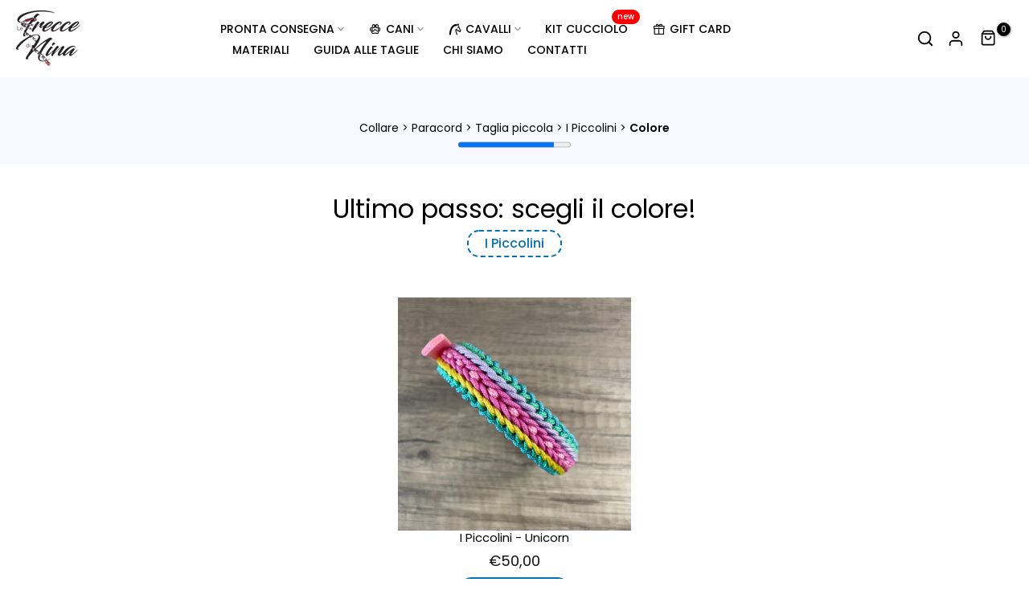

--- FILE ---
content_type: text/html; charset=utf-8
request_url: https://letreccedinina.com/?section_id=mini_cart
body_size: 3715
content:
<div id="shopify-section-mini_cart" class="shopify-section t4s_tp_cdt t4s_tp_tab"><svg class="t4s-d-none">
  <symbol id="icon-cart-remove" viewBox="0 0 24 24" stroke="currentColor" fill="none" stroke-linecap="round" stroke-linejoin="round">
    <polyline points="3 6 5 6 21 6"></polyline><path d="M19 6v14a2 2 0 0 1-2 2H7a2 2 0 0 1-2-2V6m3 0V4a2 2 0 0 1 2-2h4a2 2 0 0 1 2 2v2"></path><line x1="10" y1="11" x2="10" y2="17"></line><line x1="14" y1="11" x2="14" y2="17"></line>
  </symbol>
  <symbol id="icon-cart-edit" viewBox="0 0 24 24" stroke="currentColor" fill="none" stroke-linecap="round" stroke-linejoin="round">
    <path d="M11 4H4a2 2 0 0 0-2 2v14a2 2 0 0 0 2 2h14a2 2 0 0 0 2-2v-7"></path><path d="M18.5 2.5a2.121 2.121 0 0 1 3 3L12 15l-4 1 1-4 9.5-9.5z"></path>
  </symbol>
  <symbol id="icon-cart-tag" viewBox="0 0 448 512">
    <path d="M48 32H197.5C214.5 32 230.7 38.74 242.7 50.75L418.7 226.7C443.7 251.7 443.7 292.3 418.7 317.3L285.3 450.7C260.3 475.7 219.7 475.7 194.7 450.7L18.75 274.7C6.743 262.7 0 246.5 0 229.5V80C0 53.49 21.49 32 48 32L48 32zM112 176C129.7 176 144 161.7 144 144C144 126.3 129.7 112 112 112C94.33 112 80 126.3 80 144C80 161.7 94.33 176 112 176z"/>
  </symbol>
  <symbol id="icon-cart-spinner" viewBox="0 0 66 66">
    <circle class="t4s-path" fill="none" stroke-width="6" cx="33" cy="33" r="30"></circle>
  </symbol>
  <symbol id="icon-cart-check" viewBox="0 0 448 512">
    <path d="M443.3 100.7C449.6 106.9 449.6 117.1 443.3 123.3L171.3 395.3C165.1 401.6 154.9 401.6 148.7 395.3L4.686 251.3C-1.562 245.1-1.562 234.9 4.686 228.7C10.93 222.4 21.06 222.4 27.31 228.7L160 361.4L420.7 100.7C426.9 94.44 437.1 94.44 443.3 100.7H443.3z"/>
  </symbol>
  <symbol id="icon-cart-selected" viewBox="0 0 24 24">
  <path d="M9 20l-7-7 3-3 4 4L19 4l3 3z"></path>
  </symbol>
</svg><div class="t4s-drawer__header">
  <span data-cart-tab-title>Carrello</span>
  <button class="t4s-drawer__close" data-drawer-close aria-label="Chiudi Carrello">
    <svg class="t4s-iconsvg-close" xmlns="http://www.w3.org/2000/svg" viewBox="0 0 24 24" fill="none" stroke="currentColor" stroke-width="2" stroke-linecap="round" stroke-linejoin="round" class="feather feather-x"><line x1="18" y1="6" x2="6" y2="18"></line><line x1="6" y1="6" x2="18" y2="18"></line></svg>
  </button>
</div>

<div class="t4s-drawer__tabs-list t4s-minicart-tabs-list" data-tab-cart-wrap><button type="button" data-tab-cart-item class="t4s-drawer__tabs-item t4s-minicart-tabs-item " data-title="Best Seller">
            <svg xmlns="http://www.w3.org/2000/svg" width="24" height="24" viewBox="0 0 24 24" fill="none" stroke="currentColor" stroke-width="2" stroke-linecap="round" stroke-linejoin="round" class="feather feather-zap"><polygon points="13 2 3 14 12 14 11 22 21 10 12 10 13 2"></polygon></svg>
          </button><button type="button" data-tab-cart-item class="t4s-drawer__tabs-item t4s-minicart-tabs-item " data-title="">
            <svg xmlns="http://www.w3.org/2000/svg" width="24" height="24" viewBox="0 0 24 24" fill="none" stroke="currentColor" stroke-width="2" stroke-linecap="round" stroke-linejoin="round" class="feather feather-heart"><path d="M20.84 4.61a5.5 5.5 0 0 0-7.78 0L12 5.67l-1.06-1.06a5.5 5.5 0 0 0-7.78 7.78l1.06 1.06L12 21.23l7.78-7.78 1.06-1.06a5.5 5.5 0 0 0 0-7.78z"></path></svg>
          </button><button type="button" data-tab-cart-item class="t4s-drawer__tabs-item t4s-minicart-tabs-item " data-title="Visitati">
            <svg xmlns="http://www.w3.org/2000/svg" width="24" height="24" viewBox="0 0 24 24" fill="none" stroke="currentColor" stroke-width="2" stroke-linecap="round" stroke-linejoin="round" class="feather feather-eye"><path d="M1 12s4-8 11-8 11 8 11 8-4 8-11 8-11-8-11-8z"></path><circle cx="12" cy="12" r="3"></circle></svg>
          </button><button type="button" data-is-tab-cart data-tab-cart-item class="t4s-drawer__tabs-item t4s-minicart-tabs-item is--active" data-title="Carrello">
            <svg xmlns="http://www.w3.org/2000/svg" width="24" height="24" viewBox="0 0 24 24" fill="none" stroke="currentColor" stroke-width="2" stroke-linecap="round" stroke-linejoin="round" class="feather feather-shopping-bag"><path d="M6 2L3 6v14a2 2 0 0 0 2 2h14a2 2 0 0 0 2-2V6l-3-4z"></path><line x1="3" y1="6" x2="21" y2="6"></line><path d="M16 10a4 4 0 0 1-8 0"></path></svg>
          </button></div>

<div id="t4s-tab-bestseller" data-cart-tab-content class="t4s-minicart-tabs-item-wrap" aria-hidden="true"> 
        <div class="t4s-minicart-tabs-item-content t4s-current-scrollbar t4s-list-products-bestseller t4s_cover t4s_position_8 t4s_ratioadapt" data-t4s-scroll-me>
            
<div class="t4s-row t4s-space-item-inner t4s-widget__pr">
	<div class="t4s-col-item t4s-widget_img_pr" timeline hdt-reveal="slide-in"><a class="t4s-d-block t4s-pr t4s-oh t4s_ratio" href="/products/capezza-avocado-egg"style="--aspect-ratioapt: 1.0">
				<img data-main-img-change class="lazyloadt4s" data-src="//letreccedinina.com/cdn/shop/files/IMG_1066.jpg?v=1700492618&width=1" data-widths="[100,200,400,600,700,800,900,1000,1200,1400,1600]" data-optimumx="2" data-sizes="auto" src="[data-uri]" width="3024" height="3024" alt="Capezza Avocado Egg">
				<span class="lazyloadt4s-loader is-bg-img" style="background: url(//letreccedinina.com/cdn/shop/files/IMG_1066.jpg?v=1700492618&width=1);"></span>
			</a></div>
	<div class="t4s-col-item t4s-col t4s-widget_if_pr">
		
		<a href="/products/capezza-avocado-egg" class="t4s-d-block t4s-widget__pr-title">Capezza Avocado Egg</a><div class="t4s-widget__pr-price"data-pr-price data-product-price>€70,00
</div>
	</div>
</div>
<div class="t4s-row t4s-space-item-inner t4s-widget__pr">
	<div class="t4s-col-item t4s-widget_img_pr" timeline hdt-reveal="slide-in"><a class="t4s-d-block t4s-pr t4s-oh t4s_ratio" href="/products/capezza-black-moon"style="--aspect-ratioapt: 1.0">
				<img data-main-img-change class="lazyloadt4s" data-src="//letreccedinina.com/cdn/shop/files/IMG_9876.jpg?v=1700495946&width=1" data-widths="[100,200,400,600,700,800,900,1000,1200,1400,1600]" data-optimumx="2" data-sizes="auto" src="[data-uri]" width="3024" height="3024" alt="Capezza Black Moon">
				<span class="lazyloadt4s-loader is-bg-img" style="background: url(//letreccedinina.com/cdn/shop/files/IMG_9876.jpg?v=1700495946&width=1);"></span>
			</a></div>
	<div class="t4s-col-item t4s-col t4s-widget_if_pr">
		
		<a href="/products/capezza-black-moon" class="t4s-d-block t4s-widget__pr-title">Capezza Black Moon</a><div class="t4s-widget__pr-price"data-pr-price data-product-price>€110,00
</div>
	</div>
</div>
<div class="t4s-row t4s-space-item-inner t4s-widget__pr">
	<div class="t4s-col-item t4s-widget_img_pr" timeline hdt-reveal="slide-in"><a class="t4s-d-block t4s-pr t4s-oh t4s_ratio" href="/products/capezza-candy"style="--aspect-ratioapt: 1.0">
				<img data-main-img-change class="lazyloadt4s" data-src="//letreccedinina.com/cdn/shop/files/IMG_8995.jpg?v=1694591714&width=1" data-widths="[100,200,400,600,700,800,900,1000,1200,1400,1600]" data-optimumx="2" data-sizes="auto" src="[data-uri]" width="3024" height="3024" alt="Capezza Candy">
				<span class="lazyloadt4s-loader is-bg-img" style="background: url(//letreccedinina.com/cdn/shop/files/IMG_8995.jpg?v=1694591714&width=1);"></span>
			</a></div>
	<div class="t4s-col-item t4s-col t4s-widget_if_pr">
		
		<a href="/products/capezza-candy" class="t4s-d-block t4s-widget__pr-title">Capezza Candy</a><div class="t4s-widget__pr-price"data-pr-price data-product-price>€90,00
</div>
	</div>
</div>
<div class="t4s-row t4s-space-item-inner t4s-widget__pr">
	<div class="t4s-col-item t4s-widget_img_pr" timeline hdt-reveal="slide-in"><a class="t4s-d-block t4s-pr t4s-oh t4s_ratio" href="/products/capezza-country"style="--aspect-ratioapt: 1.0">
				<img data-main-img-change class="lazyloadt4s" data-src="//letreccedinina.com/cdn/shop/files/country.jpg?v=1688048875&width=1" data-widths="[100,200,400,600,700,800,900,1000,1200,1400,1600]" data-optimumx="2" data-sizes="auto" src="[data-uri]" width="3024" height="3024" alt="Capezza Country">
				<span class="lazyloadt4s-loader is-bg-img" style="background: url(//letreccedinina.com/cdn/shop/files/country.jpg?v=1688048875&width=1);"></span>
			</a></div>
	<div class="t4s-col-item t4s-col t4s-widget_if_pr">
		
		<a href="/products/capezza-country" class="t4s-d-block t4s-widget__pr-title">Capezza Country</a><div class="t4s-widget__pr-price"data-pr-price data-product-price>€90,00
</div>
	</div>
</div>
<div class="t4s-row t4s-space-item-inner t4s-widget__pr">
	<div class="t4s-col-item t4s-widget_img_pr" timeline hdt-reveal="slide-in"><a class="t4s-d-block t4s-pr t4s-oh t4s_ratio" href="/products/capezza-lavender-field"style="--aspect-ratioapt: 1.0">
				<img data-main-img-change class="lazyloadt4s" data-src="//letreccedinina.com/cdn/shop/files/IMG_5882_db156737-4220-4d0d-9766-7bd799b5069e.jpg?v=1695052716&width=1" data-widths="[100,200,400,600,700,800,900,1000,1200,1400,1600]" data-optimumx="2" data-sizes="auto" src="[data-uri]" width="3024" height="3024" alt="Capezza Lavender Field - solo naso">
				<span class="lazyloadt4s-loader is-bg-img" style="background: url(//letreccedinina.com/cdn/shop/files/IMG_5882_db156737-4220-4d0d-9766-7bd799b5069e.jpg?v=1695052716&width=1);"></span>
			</a></div>
	<div class="t4s-col-item t4s-col t4s-widget_if_pr">
		
		<a href="/products/capezza-lavender-field" class="t4s-d-block t4s-widget__pr-title">Capezza Lavender Field - solo naso</a><div class="t4s-widget__pr-price"data-pr-price data-product-price>€70,00
</div>
	</div>
</div>
<div class="t4s-row t4s-space-item-inner t4s-widget__pr">
	<div class="t4s-col-item t4s-widget_img_pr" timeline hdt-reveal="slide-in"><a class="t4s-d-block t4s-pr t4s-oh t4s_ratio" href="/products/capezza-heart-on-fire"style="--aspect-ratioapt: 1.0">
				<img data-main-img-change class="lazyloadt4s" data-src="//letreccedinina.com/cdn/shop/files/IMG_0824.jpg?v=1700510114&width=1" data-widths="[100,200,400,600,700,800,900,1000,1200,1400,1600]" data-optimumx="2" data-sizes="auto" src="[data-uri]" width="3024" height="3024" alt="Capezza Heart on Fire">
				<span class="lazyloadt4s-loader is-bg-img" style="background: url(//letreccedinina.com/cdn/shop/files/IMG_0824.jpg?v=1700510114&width=1);"></span>
			</a></div>
	<div class="t4s-col-item t4s-col t4s-widget_if_pr">
		
		<a href="/products/capezza-heart-on-fire" class="t4s-d-block t4s-widget__pr-title">Capezza Heart on Fire</a><div class="t4s-widget__pr-price"data-pr-price data-product-price>€70,00
</div>
	</div>
</div>
<div class="t4s-row t4s-space-item-inner t4s-widget__pr">
	<div class="t4s-col-item t4s-widget_img_pr" timeline hdt-reveal="slide-in"><a class="t4s-d-block t4s-pr t4s-oh t4s_ratio" href="/products/capezza-fallen-leaves"style="--aspect-ratioapt: 1.0">
				<img data-main-img-change class="lazyloadt4s" data-src="//letreccedinina.com/cdn/shop/files/IMG_0659.jpg?v=1700496621&width=1" data-widths="[100,200,400,600,700,800,900,1000,1200,1400,1600]" data-optimumx="2" data-sizes="auto" src="[data-uri]" width="3024" height="3024" alt="Capezza Fallen Leaves">
				<span class="lazyloadt4s-loader is-bg-img" style="background: url(//letreccedinina.com/cdn/shop/files/IMG_0659.jpg?v=1700496621&width=1);"></span>
			</a></div>
	<div class="t4s-col-item t4s-col t4s-widget_if_pr">
		
		<a href="/products/capezza-fallen-leaves" class="t4s-d-block t4s-widget__pr-title">Capezza Fallen Leaves</a><div class="t4s-widget__pr-price"data-pr-price data-product-price>€110,00
</div>
	</div>
</div>
<div class="t4s-row t4s-space-item-inner t4s-widget__pr">
	<div class="t4s-col-item t4s-widget_img_pr" timeline hdt-reveal="slide-in"><a class="t4s-d-block t4s-pr t4s-oh t4s_ratio" href="/products/capezza-unicorn"style="--aspect-ratioapt: 1.0">
				<img data-main-img-change class="lazyloadt4s" data-src="//letreccedinina.com/cdn/shop/files/IMG_1483.heic?v=1700393473&width=1" data-widths="[100,200,400,600,700,800,900,1000,1200,1400,1600]" data-optimumx="2" data-sizes="auto" src="[data-uri]" width="3024" height="3024" alt="Capezza Unicorn">
				<span class="lazyloadt4s-loader is-bg-img" style="background: url(//letreccedinina.com/cdn/shop/files/IMG_1483.heic?v=1700393473&width=1);"></span>
			</a></div>
	<div class="t4s-col-item t4s-col t4s-widget_if_pr">
		
		<a href="/products/capezza-unicorn" class="t4s-d-block t4s-widget__pr-title">Capezza Unicorn</a><div class="t4s-widget__pr-price"data-pr-price data-product-price>€90,00
</div>
	</div>
</div>
<div class="t4s-row t4s-space-item-inner t4s-widget__pr">
	<div class="t4s-col-item t4s-widget_img_pr" timeline hdt-reveal="slide-in"><a class="t4s-d-block t4s-pr t4s-oh t4s_ratio" href="/products/capezza-tuscany-wine"style="--aspect-ratioapt: 1.0">
				<img data-main-img-change class="lazyloadt4s" data-src="//letreccedinina.com/cdn/shop/files/IMG_8102.jpg?v=1694889606&width=1" data-widths="[100,200,400,600,700,800,900,1000,1200,1400,1600]" data-optimumx="2" data-sizes="auto" src="[data-uri]" width="3024" height="3024" alt="Capezza Tuscany Wine">
				<span class="lazyloadt4s-loader is-bg-img" style="background: url(//letreccedinina.com/cdn/shop/files/IMG_8102.jpg?v=1694889606&width=1);"></span>
			</a></div>
	<div class="t4s-col-item t4s-col t4s-widget_if_pr">
		
		<a href="/products/capezza-tuscany-wine" class="t4s-d-block t4s-widget__pr-title">Capezza Tuscany Wine</a><div class="t4s-widget__pr-price"data-pr-price data-product-price>€110,00
</div>
	</div>
</div>
<div class="t4s-row t4s-space-item-inner t4s-widget__pr">
	<div class="t4s-col-item t4s-widget_img_pr" timeline hdt-reveal="slide-in"><a class="t4s-d-block t4s-pr t4s-oh t4s_ratio" href="/products/capezza-sunset"style="--aspect-ratioapt: 1.0">
				<img data-main-img-change class="lazyloadt4s" data-src="//letreccedinina.com/cdn/shop/files/IMG_7711.jpg?v=1695052757&width=1" data-widths="[100,200,400,600,700,800,900,1000,1200,1400,1600]" data-optimumx="2" data-sizes="auto" src="[data-uri]" width="3024" height="3024" alt="Capezza Sunset">
				<span class="lazyloadt4s-loader is-bg-img" style="background: url(//letreccedinina.com/cdn/shop/files/IMG_7711.jpg?v=1695052757&width=1);"></span>
			</a></div>
	<div class="t4s-col-item t4s-col t4s-widget_if_pr">
		
		<a href="/products/capezza-sunset" class="t4s-d-block t4s-widget__pr-title">Capezza Sunset</a><div class="t4s-widget__pr-price"data-pr-price data-product-price>€110,00
</div>
	</div>
</div>
<div class="t4s-row t4s-space-item-inner t4s-widget__pr">
	<div class="t4s-col-item t4s-widget_img_pr" timeline hdt-reveal="slide-in"><a class="t4s-d-block t4s-pr t4s-oh t4s_ratio" href="/products/capezza-sunrise"style="--aspect-ratioapt: 1.0">
				<img data-main-img-change class="lazyloadt4s" data-src="//letreccedinina.com/cdn/shop/files/IMG_0085.jpg?v=1700596875&width=1" data-widths="[100,200,400,600,700,800,900,1000,1200,1400,1600]" data-optimumx="2" data-sizes="auto" src="[data-uri]" width="3024" height="3024" alt="Capezza Sunrise Emotion">
				<span class="lazyloadt4s-loader is-bg-img" style="background: url(//letreccedinina.com/cdn/shop/files/IMG_0085.jpg?v=1700596875&width=1);"></span>
			</a></div>
	<div class="t4s-col-item t4s-col t4s-widget_if_pr">
		
		<a href="/products/capezza-sunrise" class="t4s-d-block t4s-widget__pr-title">Capezza Sunrise Emotion</a><div class="t4s-widget__pr-price"data-pr-price data-product-price>€70,00
</div>
	</div>
</div>
<div class="t4s-row t4s-space-item-inner t4s-widget__pr">
	<div class="t4s-col-item t4s-widget_img_pr" timeline hdt-reveal="slide-in"><a class="t4s-d-block t4s-pr t4s-oh t4s_ratio" href="/products/copy-of-capezza-unicorn"style="--aspect-ratioapt: 1.0">
				<img data-main-img-change class="lazyloadt4s" data-src="//letreccedinina.com/cdn/shop/files/IMG_1023.jpg?v=1700600234&width=1" data-widths="[100,200,400,600,700,800,900,1000,1200,1400,1600]" data-optimumx="2" data-sizes="auto" src="[data-uri]" width="3024" height="3024" alt="Capezza Purple Dream">
				<span class="lazyloadt4s-loader is-bg-img" style="background: url(//letreccedinina.com/cdn/shop/files/IMG_1023.jpg?v=1700600234&width=1);"></span>
			</a></div>
	<div class="t4s-col-item t4s-col t4s-widget_if_pr">
		
		<a href="/products/copy-of-capezza-unicorn" class="t4s-d-block t4s-widget__pr-title">Capezza Purple Dream</a><div class="t4s-widget__pr-price"data-pr-price data-product-price>€90,00
</div>
	</div>
</div>
<div class="t4s-row t4s-space-item-inner t4s-widget__pr">
	<div class="t4s-col-item t4s-widget_img_pr" timeline hdt-reveal="slide-in"><a class="t4s-d-block t4s-pr t4s-oh t4s_ratio" href="/products/capezza-mountain-lake"style="--aspect-ratioapt: 1.0">
				<img data-main-img-change class="lazyloadt4s" data-src="//letreccedinina.com/cdn/shop/files/IMG_8634.jpg?v=1695052745&width=1" data-widths="[100,200,400,600,700,800,900,1000,1200,1400,1600]" data-optimumx="2" data-sizes="auto" src="[data-uri]" width="3024" height="3024" alt="Capezza Mountain Lake - solo naso">
				<span class="lazyloadt4s-loader is-bg-img" style="background: url(//letreccedinina.com/cdn/shop/files/IMG_8634.jpg?v=1695052745&width=1);"></span>
			</a></div>
	<div class="t4s-col-item t4s-col t4s-widget_if_pr">
		
		<a href="/products/capezza-mountain-lake" class="t4s-d-block t4s-widget__pr-title">Capezza Mountain Lake - solo naso</a><div class="t4s-widget__pr-price"data-pr-price data-product-price>€70,00
</div>
	</div>
</div>
<div class="t4s-row t4s-space-item-inner t4s-widget__pr">
	<div class="t4s-col-item t4s-widget_img_pr" timeline hdt-reveal="slide-in"><a class="t4s-d-block t4s-pr t4s-oh t4s_ratio" href="/products/longhina-unicorn"style="--aspect-ratioapt: 1.0">
				<img data-main-img-change class="lazyloadt4s" data-src="//letreccedinina.com/cdn/shop/files/IMG_1488.heic?v=1700394081&width=1" data-widths="[100,200,400,600,700,800,900,1000,1200,1400,1600]" data-optimumx="2" data-sizes="auto" src="[data-uri]" width="3024" height="3024" alt="Longhina Unicorn">
				<span class="lazyloadt4s-loader is-bg-img" style="background: url(//letreccedinina.com/cdn/shop/files/IMG_1488.heic?v=1700394081&width=1);"></span>
			</a></div>
	<div class="t4s-col-item t4s-col t4s-widget_if_pr">
		
		<a href="/products/longhina-unicorn" class="t4s-d-block t4s-widget__pr-title">Longhina Unicorn</a><div class="t4s-widget__pr-price"data-pr-price data-product-price>€65,00
</div>
	</div>
</div>
<div class="t4s-row t4s-space-item-inner t4s-widget__pr">
	<div class="t4s-col-item t4s-widget_img_pr" timeline hdt-reveal="slide-in"><a class="t4s-d-block t4s-pr t4s-oh t4s_ratio" href="/products/longhina-tuscany-wine"style="--aspect-ratioapt: 1.0">
				<img data-main-img-change class="lazyloadt4s" data-src="//letreccedinina.com/cdn/shop/files/IMG_9029.jpg?v=1695053408&width=1" data-widths="[100,200,400,600,700,800,900,1000,1200,1400,1600]" data-optimumx="2" data-sizes="auto" src="[data-uri]" width="3024" height="3024" alt="Longhina Tuscany Wine in paracord">
				<span class="lazyloadt4s-loader is-bg-img" style="background: url(//letreccedinina.com/cdn/shop/files/IMG_9029.jpg?v=1695053408&width=1);"></span>
			</a></div>
	<div class="t4s-col-item t4s-col t4s-widget_if_pr">
		
		<a href="/products/longhina-tuscany-wine" class="t4s-d-block t4s-widget__pr-title">Longhina Tuscany Wine in paracord</a><div class="t4s-widget__pr-price"data-pr-price data-product-price>€65,00
</div>
	</div>
</div>
<div class="t4s-row t4s-space-item-inner t4s-widget__pr">
	<div class="t4s-col-item t4s-widget_img_pr" timeline hdt-reveal="slide-in"><a class="t4s-d-block t4s-pr t4s-oh t4s_ratio" href="/products/longhina-sunset"style="--aspect-ratioapt: 1.0">
				<img data-main-img-change class="lazyloadt4s" data-src="//letreccedinina.com/cdn/shop/files/IMG_7712.jpg?v=1695052260&width=1" data-widths="[100,200,400,600,700,800,900,1000,1200,1400,1600]" data-optimumx="2" data-sizes="auto" src="[data-uri]" width="3024" height="3024" alt="Longhina Sunset in paracord">
				<span class="lazyloadt4s-loader is-bg-img" style="background: url(//letreccedinina.com/cdn/shop/files/IMG_7712.jpg?v=1695052260&width=1);"></span>
			</a></div>
	<div class="t4s-col-item t4s-col t4s-widget_if_pr">
		
		<a href="/products/longhina-sunset" class="t4s-d-block t4s-widget__pr-title">Longhina Sunset in paracord</a><div class="t4s-widget__pr-price"data-pr-price data-product-price>€65,00
</div>
	</div>
</div>
<div class="t4s-row t4s-space-item-inner t4s-widget__pr">
	<div class="t4s-col-item t4s-widget_img_pr" timeline hdt-reveal="slide-in"><a class="t4s-d-block t4s-pr t4s-oh t4s_ratio" href="/products/copy-of-longhina-avocado-egg"style="--aspect-ratioapt: 1.0">
				<img data-main-img-change class="lazyloadt4s" data-src="//letreccedinina.com/cdn/shop/files/IMG_0083.jpg?v=1700598069&width=1" data-widths="[100,200,400,600,700,800,900,1000,1200,1400,1600]" data-optimumx="2" data-sizes="auto" src="[data-uri]" width="3024" height="3024" alt="Longhina Sunrise Emotion">
				<span class="lazyloadt4s-loader is-bg-img" style="background: url(//letreccedinina.com/cdn/shop/files/IMG_0083.jpg?v=1700598069&width=1);"></span>
			</a></div>
	<div class="t4s-col-item t4s-col t4s-widget_if_pr">
		
		<a href="/products/copy-of-longhina-avocado-egg" class="t4s-d-block t4s-widget__pr-title">Longhina Sunrise Emotion</a><div class="t4s-widget__pr-price"data-pr-price data-product-price>€55,00
</div>
	</div>
</div>
<div class="t4s-row t4s-space-item-inner t4s-widget__pr">
	<div class="t4s-col-item t4s-widget_img_pr" timeline hdt-reveal="slide-in"><a class="t4s-d-block t4s-pr t4s-oh t4s_ratio" href="/products/copy-of-longhina-avocado-egg-2"style="--aspect-ratioapt: 1.0">
				<img data-main-img-change class="lazyloadt4s" data-src="//letreccedinina.com/cdn/shop/files/IMG_1027.jpg?v=1700599747&width=1" data-widths="[100,200,400,600,700,800,900,1000,1200,1400,1600]" data-optimumx="2" data-sizes="auto" src="[data-uri]" width="3024" height="3024" alt="Longhina Purple Dream">
				<span class="lazyloadt4s-loader is-bg-img" style="background: url(//letreccedinina.com/cdn/shop/files/IMG_1027.jpg?v=1700599747&width=1);"></span>
			</a></div>
	<div class="t4s-col-item t4s-col t4s-widget_if_pr">
		
		<a href="/products/copy-of-longhina-avocado-egg-2" class="t4s-d-block t4s-widget__pr-title">Longhina Purple Dream</a><div class="t4s-widget__pr-price"data-pr-price data-product-price>€55,00
</div>
	</div>
</div>
<div class="t4s-row t4s-space-item-inner t4s-widget__pr">
	<div class="t4s-col-item t4s-widget_img_pr" timeline hdt-reveal="slide-in"><a class="t4s-d-block t4s-pr t4s-oh t4s_ratio" href="/products/longhina-mountain-lake"style="--aspect-ratioapt: 1.0">
				<img data-main-img-change class="lazyloadt4s" data-src="//letreccedinina.com/cdn/shop/files/IMG_8633.jpg?v=1695399090&width=1" data-widths="[100,200,400,600,700,800,900,1000,1200,1400,1600]" data-optimumx="2" data-sizes="auto" src="[data-uri]" width="3024" height="3024" alt="Longhina Mountain Lake in paracord">
				<span class="lazyloadt4s-loader is-bg-img" style="background: url(//letreccedinina.com/cdn/shop/files/IMG_8633.jpg?v=1695399090&width=1);"></span>
			</a></div>
	<div class="t4s-col-item t4s-col t4s-widget_if_pr">
		
		<a href="/products/longhina-mountain-lake" class="t4s-d-block t4s-widget__pr-title">Longhina Mountain Lake in paracord</a><div class="t4s-widget__pr-price"data-pr-price data-product-price>€65,00
</div>
	</div>
</div>
<div class="t4s-row t4s-space-item-inner t4s-widget__pr">
	<div class="t4s-col-item t4s-widget_img_pr" timeline hdt-reveal="slide-in"><a class="t4s-d-block t4s-pr t4s-oh t4s_ratio" href="/products/longhina-heart-on-fire"style="--aspect-ratioapt: 1.0">
				<img data-main-img-change class="lazyloadt4s" data-src="//letreccedinina.com/cdn/shop/files/IMG_0829.jpg?v=1700598421&width=1" data-widths="[100,200,400,600,700,800,900,1000,1200,1400,1600]" data-optimumx="2" data-sizes="auto" src="[data-uri]" width="3024" height="3024" alt="Longhina Heart on Fire">
				<span class="lazyloadt4s-loader is-bg-img" style="background: url(//letreccedinina.com/cdn/shop/files/IMG_0829.jpg?v=1700598421&width=1);"></span>
			</a></div>
	<div class="t4s-col-item t4s-col t4s-widget_if_pr">
		
		<a href="/products/longhina-heart-on-fire" class="t4s-d-block t4s-widget__pr-title">Longhina Heart on Fire</a><div class="t4s-widget__pr-price"data-pr-price data-product-price>€55,00
</div>
	</div>
</div>
<div class="t4s-row t4s-space-item-inner t4s-widget__pr">
	<div class="t4s-col-item t4s-widget_img_pr" timeline hdt-reveal="slide-in"><a class="t4s-d-block t4s-pr t4s-oh t4s_ratio" href="/products/copy-of-longhina-country-in-paracord"style="--aspect-ratioapt: 1.0">
				<img data-main-img-change class="lazyloadt4s" data-src="//letreccedinina.com/cdn/shop/files/IMG_0662.jpg?v=1700496913&width=1" data-widths="[100,200,400,600,700,800,900,1000,1200,1400,1600]" data-optimumx="2" data-sizes="auto" src="[data-uri]" width="3024" height="3024" alt="Longhina Fallen Leaves in paracord">
				<span class="lazyloadt4s-loader is-bg-img" style="background: url(//letreccedinina.com/cdn/shop/files/IMG_0662.jpg?v=1700496913&width=1);"></span>
			</a></div>
	<div class="t4s-col-item t4s-col t4s-widget_if_pr">
		
		<a href="/products/copy-of-longhina-country-in-paracord" class="t4s-d-block t4s-widget__pr-title">Longhina Fallen Leaves in paracord</a><div class="t4s-widget__pr-price"data-pr-price data-product-price>€65,00
</div>
	</div>
</div>
<div class="t4s-row t4s-space-item-inner t4s-widget__pr">
	<div class="t4s-col-item t4s-widget_img_pr" timeline hdt-reveal="slide-in"><a class="t4s-d-block t4s-pr t4s-oh t4s_ratio" href="/products/longhina-country"style="--aspect-ratioapt: 1.0">
				<img data-main-img-change class="lazyloadt4s" data-src="//letreccedinina.com/cdn/shop/files/IMG_8367_fef44fc7-be3c-4f7d-8780-696f10a17c5f.jpg?v=1694591233&width=1" data-widths="[100,200,400,600,700,800,900,1000,1200,1400,1600]" data-optimumx="2" data-sizes="auto" src="[data-uri]" width="3024" height="3024" alt="Longhina Country in paracord">
				<span class="lazyloadt4s-loader is-bg-img" style="background: url(//letreccedinina.com/cdn/shop/files/IMG_8367_fef44fc7-be3c-4f7d-8780-696f10a17c5f.jpg?v=1694591233&width=1);"></span>
			</a></div>
	<div class="t4s-col-item t4s-col t4s-widget_if_pr">
		
		<a href="/products/longhina-country" class="t4s-d-block t4s-widget__pr-title">Longhina Country in paracord</a><div class="t4s-widget__pr-price"data-pr-price data-product-price>€65,00
</div>
	</div>
</div>
<div class="t4s-row t4s-space-item-inner t4s-widget__pr">
	<div class="t4s-col-item t4s-widget_img_pr" timeline hdt-reveal="slide-in"><a class="t4s-d-block t4s-pr t4s-oh t4s_ratio" href="/products/longhina-candy"style="--aspect-ratioapt: 1.0">
				<img data-main-img-change class="lazyloadt4s" data-src="//letreccedinina.com/cdn/shop/files/IMG_9001.jpg?v=1695399161&width=1" data-widths="[100,200,400,600,700,800,900,1000,1200,1400,1600]" data-optimumx="2" data-sizes="auto" src="[data-uri]" width="3024" height="3024" alt="Longhina Candy in paracord">
				<span class="lazyloadt4s-loader is-bg-img" style="background: url(//letreccedinina.com/cdn/shop/files/IMG_9001.jpg?v=1695399161&width=1);"></span>
			</a></div>
	<div class="t4s-col-item t4s-col t4s-widget_if_pr">
		
		<a href="/products/longhina-candy" class="t4s-d-block t4s-widget__pr-title">Longhina Candy in paracord</a><div class="t4s-widget__pr-price"data-pr-price data-product-price>€55,00
</div>
	</div>
</div>
<div class="t4s-row t4s-space-item-inner t4s-widget__pr">
	<div class="t4s-col-item t4s-widget_img_pr" timeline hdt-reveal="slide-in"><a class="t4s-d-block t4s-pr t4s-oh t4s_ratio" href="/products/longhina-avocado-egg"style="--aspect-ratioapt: 1.0">
				<img data-main-img-change class="lazyloadt4s" data-src="//letreccedinina.com/cdn/shop/files/IMG_1070.jpg?v=1700495445&width=1" data-widths="[100,200,400,600,700,800,900,1000,1200,1400,1600]" data-optimumx="2" data-sizes="auto" src="[data-uri]" width="3024" height="3024" alt="Longhina Avocado Egg">
				<span class="lazyloadt4s-loader is-bg-img" style="background: url(//letreccedinina.com/cdn/shop/files/IMG_1070.jpg?v=1700495445&width=1);"></span>
			</a></div>
	<div class="t4s-col-item t4s-col t4s-widget_if_pr">
		
		<a href="/products/longhina-avocado-egg" class="t4s-d-block t4s-widget__pr-title">Longhina Avocado Egg</a><div class="t4s-widget__pr-price"data-pr-price data-product-price>€65,00
</div>
	</div>
</div>
        </div>
      </div><div id="t4s-tab-wishlist" data-cart-tab-content class="t4s-minicart-tabs-item-wrap" aria-hidden="true"> 
        <div class="t4s-minicart-tabs-item-content t4s-current-scrollbar t4s-list-products-wishlist t4s_cover t4s_position_8 t4s_ratioadapt" data-t4s-scroll-me> 
          <div class="t4s-mini_cart__emty t4s-text-center t4s-tab-wishlist-empty">
            <svg class="t4s-empty-icon" xmlns="http://www.w3.org/2000/svg" width="24" height="24" viewBox="0 0 24 24" fill="none" stroke="currentColor" stroke-width="2" stroke-linecap="round" stroke-linejoin="round" class="feather feather-heart"><path d="M20.84 4.61a5.5 5.5 0 0 0-7.78 0L12 5.67l-1.06-1.06a5.5 5.5 0 0 0-7.78 7.78l1.06 1.06L12 21.23l7.78-7.78 1.06-1.06a5.5 5.5 0 0 0 0-7.78z"></path></svg>
            
          </div>
          <div class="t4s-tab-wishlist-skeleton" style="display: none;"><div class="t4s-row t4s-space-item-inner t4s-widget__pr">
                <div class="t4s-col-item t4s-col t4s-widget_img_pr"><div class="t4s-skeleton_img"></div></div>
                <div class="t4s-col-item t4s-col t4s-widget_if_pr t4s-pr">
                  <div class="t4s-skeleton_txt1"></div><div class="t4s-skeleton_txt2"></div>
                </div>
              </div><div class="t4s-row t4s-space-item-inner t4s-widget__pr">
                <div class="t4s-col-item t4s-col t4s-widget_img_pr"><div class="t4s-skeleton_img"></div></div>
                <div class="t4s-col-item t4s-col t4s-widget_if_pr t4s-pr">
                  <div class="t4s-skeleton_txt1"></div><div class="t4s-skeleton_txt2"></div>
                </div>
              </div><div class="t4s-row t4s-space-item-inner t4s-widget__pr">
                <div class="t4s-col-item t4s-col t4s-widget_img_pr"><div class="t4s-skeleton_img"></div></div>
                <div class="t4s-col-item t4s-col t4s-widget_if_pr t4s-pr">
                  <div class="t4s-skeleton_txt1"></div><div class="t4s-skeleton_txt2"></div>
                </div>
              </div><div class="t4s-row t4s-space-item-inner t4s-widget__pr">
                <div class="t4s-col-item t4s-col t4s-widget_img_pr"><div class="t4s-skeleton_img"></div></div>
                <div class="t4s-col-item t4s-col t4s-widget_if_pr t4s-pr">
                  <div class="t4s-skeleton_txt1"></div><div class="t4s-skeleton_txt2"></div>
                </div>
              </div><div class="t4s-row t4s-space-item-inner t4s-widget__pr">
                <div class="t4s-col-item t4s-col t4s-widget_img_pr"><div class="t4s-skeleton_img"></div></div>
                <div class="t4s-col-item t4s-col t4s-widget_if_pr t4s-pr">
                  <div class="t4s-skeleton_txt1"></div><div class="t4s-skeleton_txt2"></div>
                </div>
              </div></div>
        </div>
      </div><div id="t4s-tab-visited" data-cart-tab-content class="t4s-minicart-tabs-item-wrap" aria-hidden="true"> 
        <div class="t4s-minicart-tabs-item-content t4s-current-scrollbar t4s-list-products-visited t4s_cover t4s_position_8 t4s_ratioadapt" data-t4s-scroll-me> 
          <div class="t4s-mini_cart__emty t4s-text-center t4s-tab-visited-empty"></div>
          <div class="t4s-tab-visited-skeleton" style="display: none;"><div class="t4s-row t4s-space-item-inner t4s-widget__pr">
                <div class="t4s-col-item t4s-col t4s-widget_img_pr"><div class="t4s-skeleton_img"></div></div>
                <div class="t4s-col-item t4s-col t4s-widget_if_pr t4s-pr">
                  <div class="t4s-skeleton_txt1"></div><div class="t4s-skeleton_txt2"></div>
                </div>
              </div><div class="t4s-row t4s-space-item-inner t4s-widget__pr">
                <div class="t4s-col-item t4s-col t4s-widget_img_pr"><div class="t4s-skeleton_img"></div></div>
                <div class="t4s-col-item t4s-col t4s-widget_if_pr t4s-pr">
                  <div class="t4s-skeleton_txt1"></div><div class="t4s-skeleton_txt2"></div>
                </div>
              </div><div class="t4s-row t4s-space-item-inner t4s-widget__pr">
                <div class="t4s-col-item t4s-col t4s-widget_img_pr"><div class="t4s-skeleton_img"></div></div>
                <div class="t4s-col-item t4s-col t4s-widget_if_pr t4s-pr">
                  <div class="t4s-skeleton_txt1"></div><div class="t4s-skeleton_txt2"></div>
                </div>
              </div><div class="t4s-row t4s-space-item-inner t4s-widget__pr">
                <div class="t4s-col-item t4s-col t4s-widget_img_pr"><div class="t4s-skeleton_img"></div></div>
                <div class="t4s-col-item t4s-col t4s-widget_if_pr t4s-pr">
                  <div class="t4s-skeleton_txt1"></div><div class="t4s-skeleton_txt2"></div>
                </div>
              </div><div class="t4s-row t4s-space-item-inner t4s-widget__pr">
                <div class="t4s-col-item t4s-col t4s-widget_img_pr"><div class="t4s-skeleton_img"></div></div>
                <div class="t4s-col-item t4s-col t4s-widget_if_pr t4s-pr">
                  <div class="t4s-skeleton_txt1"></div><div class="t4s-skeleton_txt2"></div>
                </div>
              </div></div>
        </div>
      </div><form id="t4s-tab-minicart" data-cart-ajax="true" data-cart-tab-content action="/cart" method="post" novalidate class="t4s-minicart-tabs-item-wrap t4s-drawer__wrap" aria-hidden="false">
        <input type="hidden" data-cart-attr-rm name="attributes[collection_items_per_row]" value=""><input type="hidden" data-cart-discount name="discount" value=""><div class="t4s-drawer__main">
          <div data-t4s-scroll-me class="t4s-drawer__scroll t4s-current-scrollbar">
            <div class="t4s-cookie-message t4s-dn">Abilita i cookie per usare il carrello</div><div data-cart-items class="t4s-mini_cart__items t4s_ratioadapt"><div class="t4s-mini_cart__emty">
                  <p>Il tuo carrello è vuoto.</p>
                          <a data-loading-bar class="t4s-btn-cart__emty" href="/collections">Torna allo Shop</a></div></div>
<div data-cart-tools class="t4s-mini_cart__tool t4s-mini_cart__tool-style-btn t4s-when-cart-emty"><div data-cart-tool_action data-id="note" class="mini_cart_tool_btn is--note is--addNote t4s-pr t4s-truncate ">Aggiungi Nota Ordine</div>
        <div data-cart-tool_action data-id="note" class="mini_cart_tool_btn is--note is--editNote t4s-pr t4s-truncate t4s-d-none">Modifica Nota Ordine</div><div data-cart-tool_action data-id="discount" class="mini_cart_tool_btn is--discount t4s-pr t4s-truncate">Aggiungi un Coupon</div></div><div class="t4s-when-cart-emty" data-cart-upsell-options='{ "baseurl": "/recommendations/products", "limit": 5, "product_id": 19041994, "section_id": "mini_cart_upsell" }'></div></div>
        </div>
        <div class="t4s-drawer__bottom"><div data-cart-discounts></div><div class="t4s-cart-total t4s-row t4s-gx-5 t4s-gy-0 t4s-align-items-center t4s-justify-content-between" >
                  <div class="t4s-col-auto t4s-col-item"><strong>Totale:</strong></div>
                  <div data-cart-prices class="t4s-col-auto t4s-col-item t4s-text-right"><div class="t4s-cart__totalPrice">€0,00 EUR</div>
                  </div>
                </div><p class="t4s-cart__tax" >
</p><p class="t4s-pr t4s-d-block t4s-cart__agree" ><input type="checkbox" id="cart_agree" data-agree-checkbox name="ck_lumise" checked><label for="cart_agree">Accetto termini e condizioni di vendita</label><svg class="t4s-dn t4s-icon_checked"><use href="#icon-cart-selected"/></svg></p><link href="//letreccedinina.com/cdn/shop/t/8/assets/button-style.css?v=110768933871405279251710250918" rel="stylesheet" type="text/css" media="all" />
                  <link href="//letreccedinina.com/cdn/shop/t/8/assets/custom-effect.css?v=176866072735073026141710250918" rel="stylesheet" media="print" onload="this.media='all'"><div class="t4s-minicart-group-btns"><a  href="/cart" data-loading-bar class="t4s-btn__cart t4s-btn t4s-btn-base t4s-btn-style-default t4s-btn-color-dark t4s-btn-effect-rectangle-out t4s-w-100 t4s-justify-content-center"><span class="t4s-truncate">Vedi carrello </span><svg  class="t4s-btn-icon" viewBox="0 0 14 10"><use xlink:href="#t4s-icon-btn"></use></svg></a><button  type="submit" data-loading-bar data-confirm="ck_lumise" name="checkout" class="t4s-btn__checkout t4s-btn t4s-btn-base t4s-btn-style-default t4s-btn-color-primary t4s-btn-effect-rectangle-out t4s-w-100 t4s-justify-content-center"><span class="t4s-truncate">CHECKOUT</span><svg  class="t4s-btn-icon" viewBox="0 0 14 10"><use xlink:href="#t4s-icon-btn"></use></svg></button></div></div>
      </form><div class="t4s-mini_cart-tool__content is--note t4s-pe-none">             
    <label for="CartSpecialInstructions" class="t4s-d-block"><span class="t4s-txt_add_note ">Aggiungi Nota Ordine</span><span class="t4s-txt_edit_note t4s-d-none">Modifica Nota Ordine</span></label>
    <textarea name="note" data-opend-focus id="CartSpecialInstructions" placeholder="Come possiamo aiutarti?"></textarea>
    <button type="button" data-cart-tool_close class="button t4s-mini_cart-tool__primary">Salva</button>
    <button type="button" data-cart-tool_close class="t4s-mini_cart-tool__back">Annulla</button>
  </div><div class="t4s-mini_cart-tool__content is--discount t4s-pe-none">
    <div class="t4s-mini_cart-tool__wrap">
      <span class="t4s-mini_cart-tool__text">Aggiungi un Coupon</span>
      <p></p>
      <div class="t4s-field">
        <input type="text" data-opend-focus data-name="discount" id="CartDiscountcode" value placeholder="Codice coupon">
      </div>
      <div class="t4s-field">
        <button type="button" data-action="save-discountcode" data-cart-tool_close class="t4s-mini_cart-tool__primary">Salva</button>
        <button type="button" data-cart-tool_close class="t4s-mini_cart-tool__back">Annulla</button>
      </div>
    </div>
  </div><style> #shopify-section-mini_cart #t4s-tab-minicart > div.t4s-drawer__bottom > div.t4s-cart__threshold {font-size: 15px;} </style></div>

--- FILE ---
content_type: text/html; charset=utf-8
request_url: https://letreccedinina.com/?section_id=login-sidebar
body_size: 1372
content:
<section id="shopify-section-login-sidebar" class="shopify-section t4s-section-admn2-fixed"><div class="t4s-drawer__header">
      <span class="is--login" aria-hidden="false">Accedi</span>
      <span class="is--recover" aria-hidden="true">Reimposta la tua password</span>
      <span class="is--create" aria-hidden="true">Registrazione</span>
      <button class="t4s-drawer__close" data-drawer-close aria-label="Chiudi sidebar">
         <svg class="t4s-iconsvg-close" xmlns="http://www.w3.org/2000/svg" viewBox="0 0 24 24" fill="none" stroke="currentColor" stroke-width="2" stroke-linecap="round" stroke-linejoin="round" class="feather feather-x"><line x1="18" y1="6" x2="6" y2="18"></line><line x1="6" y1="6" x2="18" y2="18"></line></svg>
      </button>
   </div>
   <div class="t4s-drawer__content">
      <div class="t4s-drawer__main">
         <div data-t4s-scroll-me class="t4s-drawer__scroll t4s-current-scrollbar"><div id="recover_login-sidebar" class="t4s-content-login-sidebar is--recover" aria-hidden="true">
                <p></p><form method="post" action="/account/recover" id="recover_customer_passwordlogin-sidebar" accept-charset="UTF-8"><input type="hidden" name="form_type" value="recover_customer_password" /><input type="hidden" name="utf8" value="✓" /><div class="t4s_field t4s-pr t4s_mb_20">
                    <input type="email" class="t4s_frm_input" 
                      value=""
                      name="email"
                      id="RecoverEmail"
                      autocorrect="off"
                      autocapitalize="off"
                      autocomplete="email"
                      
                      placeholder="Indirizzo Email"
                    >
                    <label for="RecoverEmail">
                      Indirizzo Email
                    </label>
                  </div><button class="t4s_btn_submmit t4s_btn_black t4s_mb_20">Reset Password</button>
                  <a class="t4s-d-inline-block t4s-next-tab" data-login-sidebar="login" href="#login_login-sidebar">Annulla </a></form></div><div id="login_login-sidebar" class="t4s-content-login-sidebar is--login" aria-hidden="false"><form method="post" action="/account/login" id="customer_login login-sidebar" accept-charset="UTF-8" data-login-with-shop-sign-in="true" novalidate="novalidate"><input type="hidden" name="form_type" value="customer_login" /><input type="hidden" name="utf8" value="✓" /><input type="hidden" name="checkout_url" value="/" /><div class="t4s_field t4s-pr t4s_mb_20">        
                    <input class="t4s_frm_input" 
                      type="email"
                      name="customer[email]"
                      id="CustomerEmail"
                      autocomplete="email"
                      autocorrect="off"
                      autocapitalize="off"
                      
                      placeholder="Email"
                    >
                    <label for="CustomerEmail">
                      Email <span class="required">*</span>
                    </label>
                  </div><div class="t4s_field t4s-pr t4s_mb_20">          
                      <input class="t4s_frm_input" 
                        type="password"
                        value=""
                        name="customer[password]"
                        id="CustomerPassword"
                        autocomplete="current-password"
                        
                        placeholder="Password"
                      >
                      <label for="CustomerPassword">
                        Password <span class="required">*</span>
                      </label>
                    </div>
                    <div class="t4s-d-flex t4s-justify-content-between t4s_mb_20">
                      <a href="#recover_login-sidebar" data-login-sidebar="recover" class="t4s-d-block t4s-text-start">Password dimenticata?</a>
                   </div><button class="t4s_btn_submmit t4s_btn_black t4s_mb_20">Login</button>

                  <a class="t4s-d-inline-block t4s-next-tab" data-login-sidebar="create" href="/account/register"> Crea un account</a></form></div><div id="create_login-sidebar" class="t4s-content-login-sidebar is--create t4s-has-policy" data-showing="create" aria-hidden="true"><form method="post" action="/account" id="customer_createlogin-sidebar" accept-charset="UTF-8" data-login-with-shop-sign-up="true" novalidate="novalidate" class="t4s-w-100"><input type="hidden" name="form_type" value="create_customer" /><input type="hidden" name="utf8" value="✓" /><div class="t4s_field t4s-pr t4s_mb_20">      
                     <input class="t4s_frm_input" 
                       type="text"
                       name="customer[first_name]"
                       id="RegisterForm-FirstName"
                       
                       autocomplete="given-name"
                       placeholder="Nome">
                        <label for="RegisterForm-FirstName">
                          Nome
                        </label>
                   </div>
                   <div class="t4s_field t4s-pr t4s_mb_20">
                     <input class="t4s_frm_input" 
                       type="text"
                       name="customer[last_name]"
                       id="RegisterForm-LastName"
                       
                       autocomplete="family-name"
                       placeholder="Cognome"
                     >
                     <label for="RegisterForm-LastName">
                       Cognome
                     </label>
                   </div>
                   <div class="t4s_field t4s-pr t4s_mb_20">
                     <input class="t4s_frm_input" 
                       type="email"
                       name="customer[email]"
                       id="RegisterForm-email"
                       
                       spellcheck="false"
                       autocapitalize="off"
                       autocomplete="email"
                       aria-required="true"
                       
                       placeholder="Email"
                     >
                     <label for="RegisterForm-email">
                       Email <span class="required">*</span>
                     </label>
                   </div><div class="t4s_field t4s-pr t4s_mb_20">     
                     <input class="t4s_frm_input" 
                       type="password"
                       name="customer[password]"
                       id="RegisterForm-password"
                       aria-required="true"
                       
                       placeholder="Password"
                     >
                     <label for="RegisterForm-password">
                       Password <span class="required">*</span>
                     </label>
                   </div><div class="t4s-privacy-policy"></div><button class="t4s_btn_submmit t4s_btn_black t4s_mb_20">Registrati</button>
                   <a class="t4s-d-inline-block t4s-next-tab" data-login-sidebar="login" href="/account/login"> Ha già un account</a></form></div>

         </div>
      </div>
   </div></section>

--- FILE ---
content_type: text/css
request_url: https://letreccedinina.com/cdn/shop/t/8/assets/custom.css?v=100287964010903700371710251029
body_size: -122
content:
.t4s-top-bar-text__item p{letter-spacing:1.2px}.t4s-filter_color.t4s-pr.t4s-oh>span{width:30px!important;height:30px!important}.t4s-facets__form .t4s-facet .is--style-color li>a{height:auto!important;padding:0 8px 0 0}#d2c89f01-5168-471b-a0d0-92a726590a0c ul.t4s-filter__values.is--style-tag.t4s-current-scrollbar{display:flex;flex-wrap:wrap}.t4s-facets__form .t4s-facet .is--style-tag li:nth-child(3){order:1}.t4s-facets__form .t4s-facet .is--style-tag li:nth-child(1){order:2}.t4s-facets__form .t4s-facet .is--style-tag li:nth-child(2){order:3}.t4s-facets__form .t4s-facet .is--style-tag li:nth-child(4){order:4}.jdgm-carousel-wrapper .jdgm-carousel__item-wrapper{height:450px!important}.jdgm-carousel--focused-theme .jdgm-carousel-item__product-image{width:93%!important;object-fit:contain}.jdgm-carousel--focused-theme .jdgm-carousel-item__image-wrapper{height:61%!important}.jdgm-carousel--focused-theme .jdgm-carousel-item__review-wrapper{height:39%!important}.jdgm-carousel-wrapper .jdgm-carousel-item__review{height:33%}.jdgm-carousel__item-container{height:306px}@media (min-width: 1025px){.jdgm-all-reviews-page__wrapper{margin-top:80px!important;margin-bottom:60px!important}.t4s-main-product__content{margin-top:30px}}@media (min-width: 768px) and (max-width:1024px){.jdgm-all-reviews-page__wrapper{margin-top:60px!important;margin-bottom:40px!important}.t4s-main-product__content{margin-top:25px}}@media (max-width:767px){.jdgm-all-reviews-page__wrapper{margin-top:50px!important;margin-bottom:30px!important}.t4s-main-product__content{margin-top:15px}td.t4s-grouped-pr__qty{border:none;display:block;width:100%}td.t4s-grouped-pr__info.t4s-text-start{display:block}td.t4s-grouped-pr__img.t4s-pr{border:none}tr.t4s-grouped-pr-item{border-bottom:1px solid var(--border-color)}}
/*# sourceMappingURL=/cdn/shop/t/8/assets/custom.css.map?v=100287964010903700371710251029 */


--- FILE ---
content_type: text/css
request_url: https://letreccedinina.com/cdn/shop/t/8/assets/top-head.css?v=129452082765269897871710250921
body_size: 490
content:
.t4s-top-heading{margin-bottom:var(--tophead-mb)}.t4s-section-des{display:block}.t4s-section-des p{margin-bottom:0}.t4s-top-heading.t4s-text-center .t4s-heading-char{justify-content:center}.t4s-text-start.t4s_des_title_3 .t4s-heading-char{justify-content:flex-start}.t4s-text-end.t4s_des_title_3 .t4s-heading-char{justify-content:flex-end}.t4s-top-heading .t4s-heading-image{margin-bottom:20px}.t4s_des_title_2{position:relative;padding-bottom:7px}.t4s_des_title_2:after{content:"";position:absolute;display:inline-block;left:0;top:100%;width:50px;height:2px;background-color:#d9d9d9}.t4s-text-center.t4s_des_title_2:after{right:0;margin:auto}.t4s-text-end.t4s_des_title_2:after{right:0;left:auto}.t4s_des_title_3 svg{fill:#c4c4c4;width:85px}.t4s_des_title_4{display:flex;justify-content:space-between;align-items:center}.t4s-sec-head-btn-on .t4s_des_title_4{margin-bottom:0}.t4s_des_title_4 .t4s-section-des{text-align:right}.t4s_des_title_4.t4s-text-center{justify-content:space-around}.t4s_des_title_4.t4s-text-center .t4s-section-des{text-align:center}.t4s-head-bigger-true{width:100%;max-width:calc(1200px + var(--pd-head-lr) + var(--pd-head-lr));margin-left:auto;margin-right:auto}.t4s-sec-has-head-bigger{--pd-head-lr: 120px}.t4s_des_title_5 .t4s-section-title{display:flex;align-items:center}.t4s_des_title_5 .t4s-section-title>span{flex:0 0 auto;width:auto;max-width:100%;padding:0 55px;position:relative;z-index:2}.t4s_des_title_5 .t4s-section-title:before,.t4s_des_title_5 .t4s-section-title:after{content:"";flex:1 0 0%;display:inline-block;height:1px;background:0 0;border-top:1px solid var(--border-color)}.t4s_des_title_5:not(.t4s-text-center) .t4s-section-title>span{padding-left:0}.t4s_des_title_5:not(.t4s-text-center) .t4s-section-title:before{display:none}.t4s-section-inline-true .t4s-sec-head-btn-on .t4s-section-head:not(.t4s-tabs-head)>*{margin-bottom:var(--tophead-mb)}@media (min-width: 768px){.t4s-section-head .t4s-top-heading:not(.t4s-has-section-des) .t4s-section-title,.t4s_des_title_4 .t4s-section-title,.t4s_des_title_4 .t4s-section-des{margin-bottom:0!important}.t4s_des_title_4 .t4s-section-title{margin-inline-end:10px}.t4s_des_title_4 .t4s-section-des{margin-inline-start:10px}.t4s-sec-head-btn-on .t4s-section-head:not(.t4s-tabs-head),.t4s-section-head:not(.t4s-tabs-head).t4s-sec-head-btn-on{margin-bottom:var(--head-mgb-tb)}.t4s-sec-head-btn-on .t4s-section-head:not(.t4s-tabs-head),.t4s-section-head:not(.t4s-tabs-head).t4s-sec-head-btn-on{display:flex;align-items:center;flex-direction:row;justify-content:space-between}.t4s-sec-head-btn-on .t4s-section-head:not(.t4s-tabs-head)>*,.t4s-section-head:not(.t4s-tabs-head).t4s-sec-head-btn-on>*,.t4s-sec-head-btn-on .t4s-section-head:not(.t4s-tabs-head) .t4s-head-btn a,.t4s-section-head:not(.t4s-tabs-head).t4s-sec-head-btn-on .t4s-head-btn a{margin-bottom:0}.t4s-section-inline-true .t4s-sec-head-btn-on .t4s-section-head:not(.t4s-tabs-head){align-items:start;flex-direction:column}.t4s-head-slide-nav-true:not(.t4s-sec-has-head-bigger){--pd-head-lr: 15px}.t4s-head-slide-nav-true:not(.t4s-sec-head-btn-on) .t4s-flickity-slider .flickityt4s-button{position:absolute;z-index:2;white-space:nowrap;top:auto;--btn-pos: calc((var(--var-t4s-height) - var(--btn-height-slider))/2);bottom:calc(100% + (var(--head-mgb) + var(--btn-pos)));opacity:1;visibility:visible;margin:0}.t4s-head-slide-nav-true:not(.t4s-sec-head-btn-on) .t4s-flickity-slider .flickityt4s-button.next{right:calc((-1 * var(--pd-head-lr)) + var(--ts-gutter-x));transform:none}.t4s-head-slide-nav-true:not(.t4s-sec-head-btn-on) .t4s-flickity-slider .flickityt4s-button.previous{right:calc(-1 * (var(--pd-head-lr) - var(--btn-height-slider) - 5px - var(--ts-gutter-x)));left:auto;transform:none}.t4s-head-slide-nav-true:not(.t4s-sec-head-btn-on) .t4s-flickity-slider .flickityt4s-button{bottom:calc(100% + var(--head-mgb-tb))}}@media (min-width: 1025px){.t4s-wrapper__contentFull .t4s-head-bigger-true{max-width:100%}.t4s-wrapper__wide .t4s-head-bigger-true{max-width:calc(1600px + var(--pd-head-lr) + var(--pd-head-lr))}.t4s-wrapper__custom .t4s-head-bigger-true{max-width:calc(var(--wrapper-mw) + var(--pd-head-lr) + var(--pd-head-lr))}.t4s-sec-head-btn-on .t4s-head-btn{margin-bottom:var(--tophead-mb)}.t4s-sec-head-btn-on .t4s-section-head:not(.t4s-tabs-head),.t4s-section-head:not(.t4s-tabs-head).t4s-sec-head-btn-on{margin-bottom:var(--head-mgb)}.t4s-head-slide-nav-true:not(.t4s-sec-head-btn-on) .t4s-flickity-slider .flickityt4s-button{bottom:calc(100% + var(--head-mgb))}.t4s-section-inline-true .t4s-sec-head-btn-on .t4s-section-head:not(.t4s-tabs-head),.t4s-section-inline-true .t4s-section-head:not(.t4s-tabs-head).t4s-sec-head-btn-on{margin-bottom:0}}@media (max-width: 1200px){.t4s-sec-has-head-bigger{--pd-head-lr: 80px}}@media (max-width: 1024px){.t4s-sec-has-head-bigger{--pd-head-lr: 50px}.t4s_des_title_5 .t4s-section-title>span{padding:0 30px}.t4s-top-heading,.t4s-sec-head-btn-on .t4s-head-btn{margin-bottom:var(--tophead-mb-tb)}.t4s-section-title br,.t4s-hidden-head-btn-mb-true .t4s-head-btn,.t4s-hidden-head-btn-mb-true .t4s-tabs-head-btn{display:none}.t4s-section-inline-true .t4s-sec-head-btn-on .t4s-section-head:not(.t4s-tabs-head)>*{margin-bottom:var(--tophead-mb-tb)}}@media (max-width: 991px){.t4s-sec-has-head-bigger{--pd-head-lr: 30px}}@media (max-width: 767px){.t4s-top-heading{margin-bottom:var(--tophead-mb-mb)}.t4s-sec-has-head-bigger{--pd-head-lr: 15px}.t4s-sec-head-btn-on .t4s-section-head:not(.t4s-tabs-head){display:block}.t4s-section-inline-true .t4s-sec-head-btn-on .t4s-section-head:not(.t4s-tabs-head)>*{margin-bottom:var(--tophead-mb-mb)}.t4s_des_title_4{display:block}.t4s_des_title_4 .t4s-section-title{margin-bottom:20px}.t4s_des_title_4 .t4s-section-des{text-align:inherit}.t4s_des_title_5 .t4s-section-title>span{padding:0 15px}.t4s-sec-head-btn-on .t4s-head-btn{margin-bottom:var(--tophead-mb-mb)}}
/*# sourceMappingURL=/cdn/shop/t/8/assets/top-head.css.map?v=129452082765269897871710250921 */


--- FILE ---
content_type: text/css
request_url: https://letreccedinina.com/cdn/shop/t/8/assets/tabs-collection.css?v=108131672569391483901710250921
body_size: 1226
content:
.t4s-tabs-collection .t4s-se-container.t4s-section-inner .t4s-container>.t4s-section-head,.t4s-tabs-collection .t4s-se-container.t4s-section-inner .t4s-container>.t4s-tab-parent-content{background:var(--bg-gradient);background-color:var(--bg-color)}.t4s-tabs-collection .t4s-se-container.t4s-section-inner .t4s-tabs-inline .t4s-tabs-head{padding-bottom:var(--tablist-mgb)!important;margin-bottom:0!important}.t4s-tabs-se .t4s-tabs-ul{margin-bottom:var(--tablist-mgb)}.t4s-tabs-se .t4s-text-start .t4s-tabs-ul{justify-content:flex-start}.t4s-tabs-se .t4s-text-center .t4s-tabs-ul{justify-content:center}.t4s-tabs-se .t4s-text-end .t4s-tabs-ul{justify-content:flex-end}.t4s-tabs-se .t4s-tabs-ul.flickityt4s_prev_enable,.t4s-tabs-se .t4s-tabs-ul.flickityt4s_next_enable{padding:0 25px}.t4s-tabs-se .t4s-tabs-ul.t4s-flickity-slider .flickityt4s-button{color:var(--item-cl);width:40px;height:40px}.t4s-tabs-se .t4s-tabs-ul.t4s-flickity-slider .flickityt4s-button.previous{left:0;margin:0}.t4s-tabs-se .t4s-tabs-ul.t4s-flickity-slider .flickityt4s-button.next{right:0;margin:0}.t4s-tabs-se .t4s-tabs-ul li:not(:last-child){margin-right:var(--space-between)}.t4s-tabs-se .t4s-tabs-ul li a,.t4s-tabs-dropdown .t4s-tabs-dropdown-nav{font-weight:var(--item-fw );font-size:var(--item-fs);line-height:var(--item-lh);min-height:var(--item-lh);letter-spacing:var(--item-ls);color:var(--pri-cl);position:relative;display:flex;align-items:center}.t4s-tabs-se .t4s-tabs-ul li.t4s-has-img-title a{height:auto;line-height:1}.t4s-tabs-se .t4s-tabs-ul li.t4s-has-img-title a .t4s-text-title{display:block;line-height:var(--item-lh)}.t4s-tabs-se[style*="--item-lh:0px;"] .t4s-tabs-ul li a{line-height:1}.t4s-tabs-se.t4s-item-rounded-true.t4s-tabs-border .t4s-tabs-ul li a,.t4s-tabs-se.t4s-item-rounded-true.t4s-tabs-border-bg .t4s-tabs-ul li a{border-radius:calc(var(--item-lh)/2);overflow:hidden;white-space:nowrap;text-overflow:ellipsis;display:inline-block;vertical-align:top;max-width:170px}.t4s-tabs-se .t4s-tabs-ul li a.t4s-active{opacity:1;color:var(--pri-active-cl)}.t4s-tabs-se .t4s-tabs-ul li a .t4s-icon-title{font-size:20px}.t4s-tabs-se .t4s-tabs-ul li a .t4s-icon-title,.t4s-tabs-se .t4s-tabs-ul li a .t4s-image-title{max-width:45px;margin:0 auto 5px;display:block}.t4s-tabs-se .t4s-tabs-ul li a .t4s-image-title{opacity:.5}.t4s-tabs-se .t4s-tabs-ul li a.t4s-active .t4s-image-title{opacity:1}.t4s-tabs-border .t4s-tabs-ul li a{padding:0 20px;border-width:2px;border-style:var(--border);border-color:transparent}.t4s-tabs-border .t4s-tabs-ul li a.t4s-active{border-color:var(--secon-active-cl)}.t4s-tabs-border-bg .t4s-tabs-ul li a{padding:0 20px;opacity:1;text-align:center;background-color:transparent;position:relative;border-width:1px;border-style:var(--border);border-color:var(--secon-cl)}.t4s-tabs-se[style*="--border: none;"] .t4s-tabs-border .t4s-tabs-ul li a,.t4s-tabs-se[style*="--border: none;"] .t4s-tabs-border-bg .t4s-tabs-ul li a{border-width:0}.t4s-tabs-border-bg .t4s-tabs-ul li a.t4s-active{border-color:var(--pri-active-cl);background-color:var(--pri-active-cl);color:var(--secon-active-cl)}.t4s-tabs-underline .t4s-tabs-ul li a:before{height:2px;content:"";position:absolute;bottom:2px;left:0;right:0;margin:auto;width:0;transition:width .4s cubic-bezier(.175,.885,.32,1.15);border-bottom:var(--border) 2px var(--secon-active-cl)}.t4s-tabs-underline .t4s-tabs-ul .t4s-tab-item a.t4s-active:before{width:100%}.t4s-tabs-dropdown .t4s-tabs-head .t4s-tabs-head-inner{position:relative}.t4s-tabs-dropdown .t4s-tabs-dropdown-nav{background-color:transparent;padding:0 25px 0 0}.t4s-tabs-dropdown .t4s-tabs-dropdown-nav>svg{right:0}.t4s-tabs-dropdown .t4s-dropdown__content{padding:10px 0}.t4s-tabs-dropdown .t4s-tabs-ul.t4s-dropdown__content li{display:block!important;margin-right:0;margin-bottom:var(--space-between)}.t4s-tabs-dropdown .t4s-tabs-ul.t4s-dropdown__content li a{display:block;font-size:calc(var(--item-fs) * .65);height:auto;line-height:1.4;padding:5px 10px;color:var(--secon-cl);opacity:.8}.t4s-tabs-dropdown .t4s-tabs-ul.t4s-dropdown__content li a{padding:8px 10px;display:block;color:var(--secon-cl);opacity:.6;font-size:calc(var(--item-fs) * .68);line-height:1.4;height:auto}.t4s-tabs-dropdown .t4s-tabs-ul.t4s-dropdown__content li{display:block!important;margin-right:0;margin-bottom:0}.t4s-tabs-dropdown .t4s-tabs-ul.t4s-dropdown__content li:first-child a{padding-top:10px}.t4s-tabs-dropdown .t4s-tabs-ul.t4s-dropdown__content li:last-child a{padding-bottom:12px}.t4sp-hover .t4s-tabs-dropdown .t4s-tabs-ul.t4s-dropdown__content li a:hover,.t4s-tabs-dropdown .t4s-tabs-ul.t4s-dropdown__content li a.t4s-active{opacity:1}.t4s-tabs-dropdown .t4s-tabs-ul.t4s-dropdown__content li:last-child{margin:0}.t4s-tabs-dropdown .t4s-tabs-head .t4s-tabs-head-inner:after{width:280px;height:1px;border-bottom:var(--border) 1px var(--border-color);content:"";position:absolute;z-index:1;left:0;right:0;margin:auto;bottom:0}.t4s-tabs-dropdown .t4s-tabs-head .t4s-tabs-head-inner.t4s-text-start:after{right:auto}.t4s-tabs-dropdown .t4s-tabs-head .t4s-tabs-head-inner.t4s-text-end:after{left:auto}.t4s-tabs-head .t4s-tabs-head-inner{display:flex;align-items:center;margin-bottom:var(--tablist-mgb)}.t4s-tabs-collection .t4s-se-container.t4s-section-inner .t4s-tabs-head .t4s-tabs-head-inner{margin-bottom:0;padding-bottom:var(--tablist-mgb)}.t4s-tabs-head .t4s-tabs-ul{flex:1 1 auto;width:100%;margin-bottom:0}.t4s-tabs-head .t4s-tabs-head-btn{flex:0 0 auto}.t4s-tabs-head .t4s-tabs-head-btn a{margin:0}.t4s-tabs-head .t4s-tabs-head-btn a,.t4s-tabs-head .t4s-tabs-head-btn a:before,.t4s-tabs-head .t4s-tabs-head-btn a:after,.t4s-pagination-wrapper .t4s-btn-base,.t4s-pagination-wrapper .t4s-btn-base:before,.t4s-pagination-wrapper .t4s-btn-base:after{border-radius:0}.t4s-tabs-end .t4s-tabs-head .t4s-tabs-head-inner{flex-direction:row-reverse}.t4s-tabs-center .t4s-tabs-head .t4s-tabs-head-inner{flex-direction:column}.t4s-tabs-center .t4s-tabs-head .t4s-tabs-ul{margin-bottom:0}.t4s-sec-head-btn-on .t4s-tabs-head .t4s-tabs-head-inner{display:flex;align-items:center;margin-bottom:var(--head-mgb);flex-direction:row;justify-content:space-between}.t4s-sec-head-btn-on .t4s-head-btn{margin-bottom:var(--tophead-mb)}.t4s-sec-head-btn-on .t4s-tabs-head .t4s-tabs-head-inner>*,.t4s-sec-head-btn-on .t4s-tabs-head .t4s-head-btn a{margin-bottom:0}.t4s-sec-head-btn-on .t4s-tabs-head .t4s-tabs-head-inner.t4s-text-center .t4s-left-btn,.t4s-sec-head-btn-on .t4s-tabs-head .t4s-tabs-head-inner .t4s-text-center.t4s-left-btn{opacity:0;visibility:hidden}.t4s-sec-head-btn-on .t4s-tabs-head .t4s-tabs-head-inner.t4s-text-start .t4s-left-btn,.t4s-sec-head-btn-on .t4s-tabs-head .t4s-tabs-head-inner.t4s-text-end .t4s-right-btn{display:none}.t4s-tabs{--pd-head-lr: 15px}.t4s-tabs-inline .t4s-tabs-head{display:flex;align-items:center;margin-bottom:var(--tablist-mgb)!important;flex-direction:row}.t4s-tabs-inline .t4s-tabs-head .t4s-top-heading{flex:0 0 auto;margin-bottom:0;margin-right:30px;display:flex;flex-direction:column;max-width:40%}.t4s-tabs-inline .t4s-tabs-head .t4s-top-heading:not(.t4s-has-section-des) .t4s-title{margin-bottom:0}.t4s-tabs-inline .t4s-tabs-head .t4s-tabs-head-inner{display:flex;align-items:center;flex:1 1 auto;margin-bottom:0;flex-direction:row}.t4s-tabs-inline .t4s-tabs-head .t4s-tabs-ul{flex:1 1 auto;margin-bottom:0}.t4s-tabs-inline .t4s-text-center .t4s-tabs-head{justify-content:center}.t4s-tabs-inline .t4s-text-end .t4s-tabs-head{justify-content:space-between}.t4s-tabs-list-border-true .t4s-tabs-head-inner{position:relative}.t4s-tabs-list-border-true .t4s-tabs-head-inner:after{position:absolute;z-index:1;content:"";bottom:-5px;width:100vw;height:1px;background-color:var(--border-color)}.t4s-tabs-list-border-true .t4s-tabs-head-inner .t4s-tabs-ul{z-index:3}.t4s-tabs-underline.t4s-tabs-list-border-true .t4s-tabs-head-inner:after{bottom:2px}@media (max-width: 1024px){.t4s-tabs-se{--tablist-mgb-tb: 30px !important}.t4s-tabs-head .t4s-tabs-head-inner,.t4s-tabs-se .t4s-tabs-ul{margin-bottom:var(--tablist-mgb-tb)}.t4s-tabs-inline .t4s-tabs-head{margin-bottom:var(--tablist-mgb-tb)!important}.t4s-tabs-head .t4s-tabs-head-btn{margin-top:var(--head-mgb-tb)}.t4s-tabs-inline .t4s-tabs-head .t4s-top-heading{max-width:100%}.t4s-sec-head-btn-on .t4s-tabs-head .t4s-tabs-head-inner{margin-bottom:var(--head-mgb-tb)}.t4s-tabs-se .t4s-tabs-ul li:not(:last-child){margin-right:var(--space-between-tb)}.t4s-tabs-inline .t4s-tabs-head .t4s-tabs-head-inner{margin-bottom:0}}@media (min-width: 768px){.t4s-head-slide-nav-true:not(.t4s-sec-head-btn-on) .t4s-tabs-head .t4s-tabs-head-inner{position:relative}.t4s-head-slide-nav-true:not(.t4s-sec-head-btn-on) .t4s-tabs-head .t4s-tabs-ul{max-width:calc(100% - 100px)}.t4s-head-slide-nav-true:not(.t4s-sec-head-btn-on):not(.t4s-tabs-inline).t4s-tabs-center .t4s-tabs-head .t4s-tabs-ul{max-width:100%}.t4s-head-slide-nav-true:not(.t4s-sec-head-btn-on).t4s-tabs-se .tabs-content-wrap .t4s-flickity-slider .flickityt4s-button{white-space:nowrap;--abc: calc(var(--btn-height-slider) - var(--item-lh));--xyz: calc(var(--abc)/2);top:calc(-1* (var(--tablist-mgb-tb) + var(--item-lh) + var(--xyz) + 2px))}.t4s-head-slide-nav-true:not(.t4s-sec-head-btn-on):not(.t4s-tabs-inline).t4s-tabs-start .tabs-content-wrap .t4s-flickity-slider .flickityt4s-button.next,.t4s-head-slide-nav-true:not(.t4s-sec-head-btn-on):not(.t4s-tabs-inline).t4s-tabs-center .tabs-content-wrap .t4s-flickity-slider .flickityt4s-button.next{left:auto;right:calc(var(--ts-gutter-x)/2)}.t4s-head-slide-nav-true:not(.t4s-sec-head-btn-on):not(.t4s-tabs-inline).t4s-tabs-start .tabs-content-wrap .t4s-flickity-slider .flickityt4s-button.previous,.t4s-head-slide-nav-true:not(.t4s-sec-head-btn-on):not(.t4s-tabs-inline).t4s-tabs-center .tabs-content-wrap .t4s-flickity-slider .flickityt4s-button.previous{left:auto;right:calc(var(--ts-gutter-x)/2 + var(--btn-height-slider) + 5px)}.t4s-head-slide-nav-true:not(.t4s-sec-head-btn-on):not(.t4s-tabs-inline).t4s-tabs-end .tabs-content-wrap .t4s-flickity-slider .flickityt4s-button.next{left:calc(var(--btn-height-slider) + 5px + var(--ts-gutter-x)/2);right:auto}.t4s-head-slide-nav-true:not(.t4s-sec-head-btn-on):not(.t4s-tabs-inline).t4s-tabs-end .tabs-content-wrap .t4s-flickity-slider .flickityt4s-button.previous{right:auto;left:calc(var(--ts-gutter-x)/2)}}@media (min-width: 1025px){.t4s-head-slide-nav-true:not(.t4s-sec-head-btn-on).t4s-tabs-se .tabs-content-wrap .t4s-flickity-slider .flickityt4s-button{top:calc(-1* (var(--tablist-mgb) + var(--item-lh) + var(--xyz) + 2px))}}@media (max-width: 767px){.t4s-tabs-se{--tablist-mgb-mb: 25px !important}.t4s-tabs-head .t4s-tabs-head-inner,.t4s-tabs-inline .t4s-tabs-head .t4s-tabs-head-inner,.t4s-tabs-se .t4s-tabs-ul{margin-bottom:var(--tablist-mgb-mb)}.t4s-tabs-inline .t4s-tabs-head{margin-bottom:var(--tablist-mgb-mb)!important}.t4s-tabs-head .t4s-tabs-head-btn{margin-top:var(--head-mgb-mb)}.t4s-tabs-inline .t4s-tabs-head .t4s-top-heading{margin:0 0 var(--tophead-mb-mb)}.t4s-sec-head-btn-on .t4s-tabs-head .t4s-tabs-head-inner{display:block;margin-bottom:var(--head-mgb-mb)}.t4s-tabs-se .t4s-tabs-ul li:not(:last-child){margin-right:var(--space-between-mb)}.t4s-tabs-inline.t4s-head-slide-nav-true:not(.t4s-sec-head-btn-on) .t4s-tabs-head .t4s-tabs-head-btn{display:none}.t4s-tabs-inline .t4s-tabs-head{display:block}}@media (-moz-touch-enabled: 0),(hover: hover) and (min-width: 1025px){.t4s-tabs-se .t4s-tabs-ul.t4s-flickity-slider:not(:hover) .flickityt4s-button{transform:translate(0) translateY(-50%)}.t4s-tabs-se .t4s-tabs-ul.t4s-flickity-slider .flickityt4s-button:hover{color:var(--item-cl-active)}.t4s-tabs-se .t4s-tabs-ul li a:hover{opacity:1;color:var(--pri-active-cl)}.t4s-tabs-se .t4s-tabs-ul li a:hover .t4s-image-title{opacity:1}.t4s-tabs-border-bg .t4s-tabs-ul li a:hover{border-color:var(--pri-active-cl);background-color:var(--pri-active-cl);color:var(--secon-active-cl)}}
/*# sourceMappingURL=/cdn/shop/t/8/assets/tabs-collection.css.map?v=108131672569391483901710250921 */


--- FILE ---
content_type: application/javascript; charset=utf-8
request_url: https://fbt.kaktusapp.com/storage/js/kaktus_fbt-le-trecce-di-nina.myshopify.com.js?ver=54&shop=le-trecce-di-nina.myshopify.com
body_size: 30450
content:
if(!kaktusfApp){var kaktusfApp=function(){var kaktusfbaseUrl="https://fbt.kaktusapp.com/";var kaktusfApiUrl="https://fbt.kaktusapp.com/";var kaktusfShop="le-trecce-di-nina.myshopify.com";var kaktusfTriggerEvents=[6];var kaktusfPageIds=[];var kaktusfCertainBtns=[];var kaktusfCurrencyCode="USD";var kaktusfCurrencySymbol="$";var kaktusfUrl=window.location.href;var kaktusfVersion="136"
var kaktusfShowPopupAllPeriod=0;var kaktusfShowPopupPerDay=0;var kaktusfWhenPopupDisplayed=0;var kaktusfRemoveFunnelProducts=1;var kaktusfMaxShowOffer=0;var kaktusfTriggerButton="";var kaktusfbuyItNow="";var kaktusfCartButton="";var kaktusfInlineWidget=".t4s-product__info-container";var kaktusfInlineWidgetCartPage="";var kaktusfInlineWidgetThankYouPage="";var kaktusfInlineWidgetSelectedPage="";var kaktusfCartProductRow="";var kaktusfCartProductClass="";var kaktusfCartSubTotal="0";var kaktusfCartSubTotalContainer="";var kaktusfTranslations={"en":{"checkout_btn":"Add to Cart","discount_tag_text":"Save","total_text":"Total:","alert_before_text":"Alert before"}};/*! For license information please see storefront.js.LICENSE.txt */
(()=>{function t(t,e){for(var a=0;a<e.length;a++){var n=e[a];n.enumerable=n.enumerable||!1,n.configurable=!0,"value"in n&&(n.writable=!0),Object.defineProperty(t,p(n.key),n)}}function e(){"use strict";e=function(){return a};var t,a={},n=Object.prototype,r=n.hasOwnProperty,i=Object.defineProperty||function(t,e,a){t[e]=a.value},s="function"==typeof Symbol?Symbol:{},c=s.iterator||"@@iterator",u=s.asyncIterator||"@@asyncIterator",l=s.toStringTag||"@@toStringTag";function d(t,e,a){return Object.defineProperty(t,e,{value:a,enumerable:!0,configurable:!0,writable:!0}),t[e]}try{d({},"")}catch(t){d=function(t,e,a){return t[e]=a}}function f(t,e,a,n){var r=e&&e.prototype instanceof g?e:g,o=Object.create(r.prototype),s=new L(n||[]);return i(o,"_invoke",{value:I(t,a,s)}),o}function p(t,e,a){try{return{type:"normal",arg:t.call(e,a)}}catch(t){return{type:"throw",arg:t}}}a.wrap=f;var k="suspendedStart",v="suspendedYield",h="executing",m="completed",_={};function g(){}function b(){}function y(){}var w={};d(w,c,(function(){return this}));var S=Object.getPrototypeOf,O=S&&S(S(z([])));O&&O!==n&&r.call(O,c)&&(w=O);var q=y.prototype=g.prototype=Object.create(w);function x(t){["next","throw","return"].forEach((function(e){d(t,e,(function(t){return this._invoke(e,t)}))}))}function T(t,e){function a(n,i,s,c){var u=p(t[n],t,i);if("throw"!==u.type){var l=u.arg,d=l.value;return d&&"object"==o(d)&&r.call(d,"__await")?e.resolve(d.__await).then((function(t){a("next",t,s,c)}),(function(t){a("throw",t,s,c)})):e.resolve(d).then((function(t){l.value=t,s(l)}),(function(t){return a("throw",t,s,c)}))}c(u.arg)}var n;i(this,"_invoke",{value:function(t,r){function o(){return new e((function(e,n){a(t,r,e,n)}))}return n=n?n.then(o,o):o()}})}function I(e,a,n){var r=k;return function(o,i){if(r===h)throw Error("Generator is already running");if(r===m){if("throw"===o)throw i;return{value:t,done:!0}}for(n.method=o,n.arg=i;;){var s=n.delegate;if(s){var c=E(s,n);if(c){if(c===_)continue;return c}}if("next"===n.method)n.sent=n._sent=n.arg;else if("throw"===n.method){if(r===k)throw r=m,n.arg;n.dispatchException(n.arg)}else"return"===n.method&&n.abrupt("return",n.arg);r=h;var u=p(e,a,n);if("normal"===u.type){if(r=n.done?m:v,u.arg===_)continue;return{value:u.arg,done:n.done}}"throw"===u.type&&(r=m,n.method="throw",n.arg=u.arg)}}}function E(e,a){var n=a.method,r=e.iterator[n];if(r===t)return a.delegate=null,"throw"===n&&e.iterator.return&&(a.method="return",a.arg=t,E(e,a),"throw"===a.method)||"return"!==n&&(a.method="throw",a.arg=new TypeError("The iterator does not provide a '"+n+"' method")),_;var o=p(r,e.iterator,a.arg);if("throw"===o.type)return a.method="throw",a.arg=o.arg,a.delegate=null,_;var i=o.arg;return i?i.done?(a[e.resultName]=i.value,a.next=e.nextLoc,"return"!==a.method&&(a.method="next",a.arg=t),a.delegate=null,_):i:(a.method="throw",a.arg=new TypeError("iterator result is not an object"),a.delegate=null,_)}function j(t){var e={tryLoc:t[0]};1 in t&&(e.catchLoc=t[1]),2 in t&&(e.finallyLoc=t[2],e.afterLoc=t[3]),this.tryEntries.push(e)}function P(t){var e=t.completion||{};e.type="normal",delete e.arg,t.completion=e}function L(t){this.tryEntries=[{tryLoc:"root"}],t.forEach(j,this),this.reset(!0)}function z(e){if(e||""===e){var a=e[c];if(a)return a.call(e);if("function"==typeof e.next)return e;if(!isNaN(e.length)){var n=-1,i=function a(){for(;++n<e.length;)if(r.call(e,n))return a.value=e[n],a.done=!1,a;return a.value=t,a.done=!0,a};return i.next=i}}throw new TypeError(o(e)+" is not iterable")}return b.prototype=y,i(q,"constructor",{value:y,configurable:!0}),i(y,"constructor",{value:b,configurable:!0}),b.displayName=d(y,l,"GeneratorFunction"),a.isGeneratorFunction=function(t){var e="function"==typeof t&&t.constructor;return!!e&&(e===b||"GeneratorFunction"===(e.displayName||e.name))},a.mark=function(t){return Object.setPrototypeOf?Object.setPrototypeOf(t,y):(t.__proto__=y,d(t,l,"GeneratorFunction")),t.prototype=Object.create(q),t},a.awrap=function(t){return{__await:t}},x(T.prototype),d(T.prototype,u,(function(){return this})),a.AsyncIterator=T,a.async=function(t,e,n,r,o){void 0===o&&(o=Promise);var i=new T(f(t,e,n,r),o);return a.isGeneratorFunction(e)?i:i.next().then((function(t){return t.done?t.value:i.next()}))},x(q),d(q,l,"Generator"),d(q,c,(function(){return this})),d(q,"toString",(function(){return"[object Generator]"})),a.keys=function(t){var e=Object(t),a=[];for(var n in e)a.push(n);return a.reverse(),function t(){for(;a.length;){var n=a.pop();if(n in e)return t.value=n,t.done=!1,t}return t.done=!0,t}},a.values=z,L.prototype={constructor:L,reset:function(e){if(this.prev=0,this.next=0,this.sent=this._sent=t,this.done=!1,this.delegate=null,this.method="next",this.arg=t,this.tryEntries.forEach(P),!e)for(var a in this)"t"===a.charAt(0)&&r.call(this,a)&&!isNaN(+a.slice(1))&&(this[a]=t)},stop:function(){this.done=!0;var t=this.tryEntries[0].completion;if("throw"===t.type)throw t.arg;return this.rval},dispatchException:function(e){if(this.done)throw e;var a=this;function n(n,r){return s.type="throw",s.arg=e,a.next=n,r&&(a.method="next",a.arg=t),!!r}for(var o=this.tryEntries.length-1;o>=0;--o){var i=this.tryEntries[o],s=i.completion;if("root"===i.tryLoc)return n("end");if(i.tryLoc<=this.prev){var c=r.call(i,"catchLoc"),u=r.call(i,"finallyLoc");if(c&&u){if(this.prev<i.catchLoc)return n(i.catchLoc,!0);if(this.prev<i.finallyLoc)return n(i.finallyLoc)}else if(c){if(this.prev<i.catchLoc)return n(i.catchLoc,!0)}else{if(!u)throw Error("try statement without catch or finally");if(this.prev<i.finallyLoc)return n(i.finallyLoc)}}}},abrupt:function(t,e){for(var a=this.tryEntries.length-1;a>=0;--a){var n=this.tryEntries[a];if(n.tryLoc<=this.prev&&r.call(n,"finallyLoc")&&this.prev<n.finallyLoc){var o=n;break}}o&&("break"===t||"continue"===t)&&o.tryLoc<=e&&e<=o.finallyLoc&&(o=null);var i=o?o.completion:{};return i.type=t,i.arg=e,o?(this.method="next",this.next=o.finallyLoc,_):this.complete(i)},complete:function(t,e){if("throw"===t.type)throw t.arg;return"break"===t.type||"continue"===t.type?this.next=t.arg:"return"===t.type?(this.rval=this.arg=t.arg,this.method="return",this.next="end"):"normal"===t.type&&e&&(this.next=e),_},finish:function(t){for(var e=this.tryEntries.length-1;e>=0;--e){var a=this.tryEntries[e];if(a.finallyLoc===t)return this.complete(a.completion,a.afterLoc),P(a),_}},catch:function(t){for(var e=this.tryEntries.length-1;e>=0;--e){var a=this.tryEntries[e];if(a.tryLoc===t){var n=a.completion;if("throw"===n.type){var r=n.arg;P(a)}return r}}throw Error("illegal catch attempt")},delegateYield:function(e,a,n){return this.delegate={iterator:z(e),resultName:a,nextLoc:n},"next"===this.method&&(this.arg=t),_}},a}function a(t,e){var a="undefined"!=typeof Symbol&&t[Symbol.iterator]||t["@@iterator"];if(!a){if(Array.isArray(t)||(a=c(t))||e&&t&&"number"==typeof t.length){a&&(t=a);var n=0,r=function(){};return{s:r,n:function(){return n>=t.length?{done:!0}:{done:!1,value:t[n++]}},e:function(t){throw t},f:r}}throw new TypeError("Invalid attempt to iterate non-iterable instance.\nIn order to be iterable, non-array objects must have a [Symbol.iterator]() method.")}var o,i=!0,s=!1;return{s:function(){a=a.call(t)},n:function(){var t=a.next();return i=t.done,t},e:function(t){s=!0,o=t},f:function(){try{i||null==a.return||a.return()}finally{if(s)throw o}}}}function n(t,e,a,n,r,o,i){try{var s=t[o](i),c=s.value}catch(t){return void a(t)}s.done?e(c):Promise.resolve(c).then(n,r)}function r(t){return function(){var e=this,a=arguments;return new Promise((function(r,o){var i=t.apply(e,a);function s(t){n(i,r,o,s,c,"next",t)}function c(t){n(i,r,o,s,c,"throw",t)}s(void 0)}))}}function o(t){return o="function"==typeof Symbol&&"symbol"==typeof Symbol.iterator?function(t){return typeof t}:function(t){return t&&"function"==typeof Symbol&&t.constructor===Symbol&&t!==Symbol.prototype?"symbol":typeof t},o(t)}function i(t,e){return function(t){if(Array.isArray(t))return t}(t)||function(t,e){var a=null==t?null:"undefined"!=typeof Symbol&&t[Symbol.iterator]||t["@@iterator"];if(null!=a){var n,r,o,i,s=[],c=!0,u=!1;try{if(o=(a=a.call(t)).next,0===e){if(Object(a)!==a)return;c=!1}else for(;!(c=(n=o.call(a)).done)&&(s.push(n.value),s.length!==e);c=!0);}catch(t){u=!0,r=t}finally{try{if(!c&&null!=a.return&&(i=a.return(),Object(i)!==i))return}finally{if(u)throw r}}return s}}(t,e)||c(t,e)||function(){throw new TypeError("Invalid attempt to destructure non-iterable instance.\nIn order to be iterable, non-array objects must have a [Symbol.iterator]() method.")}()}function s(t){return function(t){if(Array.isArray(t))return u(t)}(t)||function(t){if("undefined"!=typeof Symbol&&null!=t[Symbol.iterator]||null!=t["@@iterator"])return Array.from(t)}(t)||c(t)||function(){throw new TypeError("Invalid attempt to spread non-iterable instance.\nIn order to be iterable, non-array objects must have a [Symbol.iterator]() method.")}()}function c(t,e){if(t){if("string"==typeof t)return u(t,e);var a=Object.prototype.toString.call(t).slice(8,-1);return"Object"===a&&t.constructor&&(a=t.constructor.name),"Map"===a||"Set"===a?Array.from(t):"Arguments"===a||/^(?:Ui|I)nt(?:8|16|32)(?:Clamped)?Array$/.test(a)?u(t,e):void 0}}function u(t,e){(null==e||e>t.length)&&(e=t.length);for(var a=0,n=new Array(e);a<e;a++)n[a]=t[a];return n}function l(t,e){var a=Object.keys(t);if(Object.getOwnPropertySymbols){var n=Object.getOwnPropertySymbols(t);e&&(n=n.filter((function(e){return Object.getOwnPropertyDescriptor(t,e).enumerable}))),a.push.apply(a,n)}return a}function d(t){for(var e=1;e<arguments.length;e++){var a=null!=arguments[e]?arguments[e]:{};e%2?l(Object(a),!0).forEach((function(e){f(t,e,a[e])})):Object.getOwnPropertyDescriptors?Object.defineProperties(t,Object.getOwnPropertyDescriptors(a)):l(Object(a)).forEach((function(e){Object.defineProperty(t,e,Object.getOwnPropertyDescriptor(a,e))}))}return t}function f(t,e,a){return(e=p(e))in t?Object.defineProperty(t,e,{value:a,enumerable:!0,configurable:!0,writable:!0}):t[e]=a,t}function p(t){var e=function(t,e){if("object"!=o(t)||!t)return t;var a=t[Symbol.toPrimitive];if(void 0!==a){var n=a.call(t,e||"default");if("object"!=o(n))return n;throw new TypeError("@@toPrimitive must return a primitive value.")}return("string"===e?String:Number)(t)}(t,"string");return"symbol"==o(e)?e:e+""}!function(){var n,c,u,l,p,k,v=kaktusfbaseUrl+"assets/images/no-image.jpg",h=1,m=[],_=[],g=null,b=[],y=[],w=0,S=!1,O=!1,q=!1,x=Shopify.locale,T=".kaktusf-app-container",I=null,E=null,j=null,P=null,L=null,z={crossSell:1,upsell:2,bundle:3,postPurchase:4,discount:5,frequentlyBoughtTogether:6,homePage:8,exitIntent:7,cartPage:9,beforeCheckout:10,slider:11,bundleByProduct:13,bundleComboProducts:14,bundleBuilder:15,fbt:16},C={addToCart:"1",cartPage:"2",thankYouPage:"3",selectedPages:"4",certainButtons:"5",productPage:"6",exitIntent:"7",homePage:"8",collectionPage:"9",blogPage:"10",beforeCheckout:"11",buyItNow:"12"},A={popup:"1",float_popup:"2",inline:"3"},D={before:"1",after:"2"};Shopify.designMode&&function(){var t=document.querySelector(T);if(!t)return;var e="<span>The <b>Kaktus APP</b> will be displayed here!</span>",a=document.createElement("div");a.classList.add("kaktusb-app-preview"),a.style.padding="20px",a.style.border="1px solid #e4e4e4",a.style.borderRadius="8px",a.style.textAlign="center",a.innerHTML=e,t.append(a)}(),function(){var t=kaktusfCartSubTotal.length&&"0"!=kaktusfCartSubTotal?Y(kaktusfCartSubTotal).split(","):[],e=kaktusfCartSubTotalContainer.length?Y(kaktusfCartSubTotalContainer).split(","):[],a=kaktusfCartProductRow.length?Y(kaktusfCartProductRow).split(","):[],n=kaktusfCartProductClass.length?Y(kaktusfCartProductClass).split(","):[],r=bt([".cart-subtotal__price",".totals__subtotal-value"],t),o=bt([".cart-subtotal",".totals"],e),i=yt([],a),s=yt([],n);if(r&&o){var c=JSON.parse(localStorage.getItem("kaktusDataOrder"));"/cart"===location.href.slice(-5)&&c&&setTimeout((function(){!function(){var t=document.querySelector(".kaktus-cart-container");t&&(r.style.textDecoration="",t.remove());if(!c.find((function(t){return null!=t.discountValue})))return;Wt().then((function(t){var e=t.total_price,a=t.items;if(a.length)if(document.querySelector(i)){var n=function(t,e){var a=[],n=0,r=[];return e.forEach((function(e){var o=t.find((function(t){return t.propertyId===e.properties.offer})),i=window.Shopify.currency.rate;if(r.push(o),void 0!==o){var s=e.discounted_price/100,c=+s*(+o.discountValue/100).toFixed(2);if("%"!=o.discountType&&o.discountType&&(c=(+o.discountValue*i).toFixed(2)),o.qty===e.quantity||o.qty>e.quantity){n+=c*o.qty;var u=(+s-+s*+o.discountValue/100).toFixed(2);"%"!=o.discountType&&o.discountType&&(u=s-(+o.discountValue*i).toFixed(2)),a.push(u*o.qty)}else{var l=+e.quantity-+o.qty;productPriceDiscounted=(+s-+s*+o.discountValue/100).toFixed(2),"%"!=o.discountType&&o.discountType?(productPriceDiscounted=(+o.discountValue*i).toFixed(2),a.push((s-productPriceDiscounted)*(o.qty+l)),n+=c*o.qty):(n+=c*o.qty,a.push(productPriceDiscounted*o.qty+e.discounted_price/100*l))}}else a.push(null)})),document.querySelectorAll(i).forEach((function(t,e){var n,o,i,c,u=null!==(n=r[e].discountValue)&&void 0!==n?n:r[e].discountValue;if(null!==a[e]&&"0.0000"!==a[e]&&u){var l=t.querySelector(s),d=a[e];if(o=l.innerText,i=kaktusfCurrencySymbol.replace("{{amount}}",""),c=o.replace(i,""),Number(c)==d)return;l.style.textDecoration="line-through";var f='\n                        <p style="margin: 0 0 10px 0;">'.concat(Z(d),"</p>\n                    "),p=document.createElement("div");p.innerHTML=f,l.after(p)}})),n}(c,a);u(e,n)}else{var r=function(t,e){var a=0;return e.forEach((function(e){var n=t.find((function(t){return t.propertyId===e.properties.offer}));if(void 0!==n){var r=e.discounted_price/100,o=+r*(+n.discountValue/100).toFixed(2);r=(+r-+r*+n.discountValue/100).toFixed(2),a+=o*n.qty}})),a}(c,a);u(e,r)}}))}()}),700)}function u(t,e){if(0!=e){var a=(t-100*e)/100,n='\n                <p style="margin: 0 0 10px 0;">- '.concat(Z(e),'</p>\n                <p style="margin: 0; font-size: 1.4rem;">').concat(Z(a),"</p>\n            "),i=document.createElement("div");i.classList.add("kaktus-cart-container"),i.style.textAlign="right",i.innerHTML=n,o.after(i),r.style.textDecoration="line-through"}}}();var B="&amp;euro;{{amount}}"==kaktusfCurrencySymbol?"€{{amount}}":kaktusfCurrencySymbol;kaktusfCurrencySymbol=Y(B.replace(/(<([^>]+)>)/gi,""));var V,H=Shopify.currency.active,M=kaktusfCurrencySymbol,N=1;if(kaktusfCurrencyCode!==H){var F=Shopify.country;N=Shopify.currency.rate;var J="[".concat(kaktusfCurrencySymbol.includes("{{")?kaktusfCurrencySymbol.replace(/{{(.*?)}}/gi,"").trim():kaktusfCurrencySymbol.trim(),"]"),R=new RegExp(J,"g");M=kaktusfCurrencySymbol.replace(R,(V=H,(0).toLocaleString(F.toLowerCase(),{style:"currency",currency:V,minimumFractionDigits:0,maximumFractionDigits:0}).replace(/\d/g,"").trim()))}function U(t){return(parseFloat(t)*N).toFixed(2)}function W(t){return(parseFloat(t)/N).toFixed(2)}function Z(t){return t?M.includes("{{")?M.replace(/{{(.*?)}}/gi,G(t)):M+G(t):M.replace(/{{(.*?)}}/gi,G(t))}function G(t){return(t=parseFloat(t).toFixed(2)).toString().replace(/(\d)(?=(\d{3})+(?!\d))/g,"$1,")}function Y(t){var e=document.createElement("textarea");return e.innerHTML=t,e.value}function K(t,e){var a=arguments.length>2&&void 0!==arguments[2]?arguments[2]:{};(a=d({path:"/"},a)).expires instanceof Date&&(a.expires=a.expires.toUTCString());var n=encodeURIComponent(t)+"="+encodeURIComponent(e);for(var r in a){n+="; "+r;var o=a[r];!0!==o&&(n+="="+o)}document.cookie=n}function X(t){var e=document.cookie.match(new RegExp("(?:^|; )"+t.replace(/([\.$?*|{}\(\)\[\]\\\/\+^])/g,"\\$1")+"=([^;]*)"));return e?decodeURIComponent(e[1]):void 0}function $(t,e,a,n){var r,d,f,k,v,h,m,_,g=t.offers[Object.keys(t.offers)[0]].popup_type.toString();switch((r=document.querySelector(T))&&(r.innerHTML=""),g){case A.popup:Q(t,e,a,n);break;case A.float_popup:!function(t,e,a,n){var r=ta();if(!r)return;var o=t.offers[Object.keys(t.offers)[0]].float_type,i={btn_icon:"1",btn_title:"2"},s=t.offers[Object.keys(t.offers)[0]].float_position;function c(){var t=document.getElementById("kaktusf-app");switch(t.style.opacity="0",t.style.height="auto",t.style.width="400px",t.style.borderRadius="2px",t.style.overflow="hidden",t.style.margin="20px",s){case"top_left":t.style.bottom="auto",t.style.right="auto",t.style.top="0",t.style.left="0";break;case"top_right":t.style.bottom="auto",t.style.right="0",t.style.top="0",t.style.left="auto";break;case"bottom_left":t.style.bottom="0",t.style.right="auto",t.style.top="auto",t.style.left="0";break;case"bottom_right":t.style.bottom="0",t.style.right="0",t.style.top="auto",t.style.left="auto"}window.innerWidth<440&&(t.style.width="100%",t.style.margin="0")}function u(t,e,a,n){var r="";switch(o){case i.btn_icon:r=d();break;case i.btn_title:r=f()}var s=document.createElement("div");s.classList.add("kaktusf-minimize"),s.innerHTML=r;var c=l.contentWindow.document.getElementById("kaktusf-root");c.append(s),p(t,c),k(c,t,e,a,n)}function d(){return html='\n            <div class="kaktusf-minimize__btn kaktusf-minimize__btn-icon">\n                <svg class="kaktusf-minimize_icon" width="30" height="34" viewBox="0 0 89 93" fill="none" xmlns="http://www.w3.org/2000/svg">\n                    <path d="M33.7895 12.1541C30.579 8.46328 29.68 5.93798 23.9653 1.72913C17.6085 1.72913 5.98642 13.3844 9.90326 19.6005C17.0306 27.824 44.641 28.6658 48.301 28.083C48.7505 27.3707 36.0369 14.9384 33.7895 12.1541Z" fill="#20262F"/>\n                    <path d="M64.9216 2.28125C59.1957 6.49792 58.2306 9.06746 55.0782 12.8888C52.8264 15.7219 40.0235 28.4378 40.6025 29.1625C44.2054 29.8214 71.9342 28.899 79.0112 20.5315C82.8713 14.1406 71.2908 2.34714 64.9216 2.28125Z" fill="#20262F"/>\n                    <path d="M31.9865 12.826C29.226 9.67917 28.4531 7.52604 23.5396 3.9375C18.074 3.9375 8.08125 13.875 11.449 19.175C17.5771 26.1865 41.3167 26.9042 44.4635 26.4073C44.85 25.8 33.9188 15.2 31.9865 12.826Z" fill="#EAA700"/>\n                    <path d="M30.922 11.3906C28.9319 8.43414 27.6095 6.69792 23.4553 3.9375C17.3961 3.9375 12.0575 13.1832 14.5451 18.0749C19.0681 24.5791 36.5718 25.2779 38.8785 24.7941C41.9637 20.224 32.3241 13.5945 30.922 11.3906Z" fill="#FFBD18"/>\n                    <path d="M64.8197 4.4895C59.9061 8.02284 59.078 10.176 56.3728 13.378C54.4405 15.752 43.454 26.4072 43.9509 27.0145C47.0426 27.5666 70.8374 26.7937 76.9103 19.7822C80.2228 14.427 70.2853 4.54471 64.8197 4.4895Z" fill="#FFBD18"/>\n                    <path d="M78.3989 31.5416H9.94448C6.14784 31.5416 3.0415 34.6676 3.0415 38.4882V84.22C3.0415 88.0407 6.14784 91.1666 9.94448 91.1666H78.3989C82.1956 91.1666 85.3019 88.0407 85.3019 84.22V38.4882C85.3019 34.6676 82.1956 31.5416 78.3989 31.5416Z" fill="#20262F"/>\n                    <path d="M77.0207 32.6458H11.3228C7.679 32.6458 4.69775 35.627 4.69775 39.2708V82.8853C4.69775 86.5291 7.679 89.5103 11.3228 89.5103H77.0207C80.6644 89.5103 83.6457 86.5291 83.6457 82.8853V39.2708C83.6457 35.627 80.6644 32.6458 77.0207 32.6458Z" fill="#D92B07"/>\n                    <path d="M83.5891 40.375H12.4832C12.4832 40.5546 12.4268 40.6744 12.4268 40.854V83.0623C12.4268 86.5946 15.0791 89.4684 18.4087 89.4684H76.1924C81.5535 89.8874 83.6455 87.1334 83.6455 83.0623V40.854C83.6455 40.6744 83.5891 40.5546 83.5891 40.375Z" fill="#F82A00"/>\n                    <path d="M53.8332 38.7188H34.5103V89.5104H53.8332V38.7188Z" fill="#20262F"/>\n                    <path d="M52.1769 38.7188H36.1665V89.5104H52.1769V38.7188Z" fill="#FFBD18"/>\n                    <path d="M50.1401 14.9791H38.2037C36.4446 14.9791 35.0625 16.3736 35.0625 18.1485V28.9243C35.0625 30.6992 36.4446 32.0937 38.2037 32.0937H50.1401C51.8991 32.0937 53.2813 30.6992 53.2813 28.9243V18.1485C53.2813 16.3736 51.8991 14.9791 50.1401 14.9791Z" fill="#20262F"/>\n                    <path d="M36.7188 18.8437C36.7188 17.6241 37.7075 16.6354 38.9271 16.6354H49.4167C50.6363 16.6354 51.625 17.6241 51.625 18.8437V30.4375C51.625 31.6571 50.6363 32.6458 49.4167 32.6458H38.9271C37.7075 32.6458 36.7188 31.6571 36.7188 30.4375V18.8437Z" fill="#FFBD18"/>\n                    <path fill-rule="evenodd" clip-rule="evenodd" d="M1.38525 40.9271V33.198C1.38525 29.223 4.3665 26.0209 8.01025 26.0209H80.8853C84.529 26.0209 87.5103 29.223 87.5103 33.198V40.9271H1.38525Z" fill="#20262F"/>\n                    <path fill-rule="evenodd" clip-rule="evenodd" d="M3.0415 39.2709V33.2593C3.0415 30.1676 5.90809 27.6771 9.4117 27.6771H79.4838C82.9874 27.6771 85.854 30.1676 85.854 33.2593V39.2709H3.0415Z" fill="#D92B07"/>\n                    <path fill-rule="evenodd" clip-rule="evenodd" d="M12.4272 39.1605V33.198C12.4272 30.1615 14.9668 27.6771 18.0585 27.6771H80.2783C83.7012 27.4011 85.8543 30.2719 85.9095 33.198V39.1605H12.4272Z" fill="#F82A00"/>\n                </svg>\n                <span class="kaktusf-btn-text"></span>\n            </div>\n        '}function f(){return'\n            <div class="kaktusf-minimize__top">\n                <h2 class="kaktusf-minimize__title"></h2>\n\n                <div class="kaktusf-countdown">\n                    <div class="kaktusf-countdown__wrap">\n                        <div class="kaktusf-countdown__msg"></div>\n                        <div class="kaktusf-countdown__time"></div>\n                    </div>\n                </div>\n\n            </div>\n            <div class="kaktusf-minimize__btn"><span class="kaktusf-btn-text"></span></div>\n        '}function p(t,e){var a=document.getElementById("kaktusf-app"),n={title:t.offers[Object.keys(t.offers)[0]].title,timer_show:t.offers[Object.keys(t.offers)[0]].allow_timer,timer_minutes:t.offers[Object.keys(t.offers)[0]].timer_minutes,timer_seconds:t.offers[Object.keys(t.offers)[0]].timer_seconds,timer_text:t.offers[Object.keys(t.offers)[0]].timer_text,timer_bg:t.design.main.timer_bg,timer_border_radius:t.design.main.timer_border_radius,timer_color:t.design.main.timer_color,btn_bg:11===t.design.widget_type?t.design.product.cart_btn_bg:t.design.bottom.checkout_btn_bg,btn_font_color:11===t.design.widget_type?t.design.product.cart_btn_font_color:t.design.bottom.checkout_btn_font_color,btn_text:t.offers[Object.keys(t.offers)[0]].float_btn_text},r=e.querySelector(".kaktusf-minimize__btn");switch(e.querySelector(".kaktusf-btn-text").innerText=n.btn_text,r.style.background=n.btn_bg,r.style.color=n.btn_font_color,o){case i.btn_icon:var s=e.querySelector(".kaktusf-minimize__btn").offsetWidth;a.style.width="".concat(s,"px"),a.style.borderRadius="50px";break;case i.btn_title:var c=e.querySelector(".kaktusf-minimize__title"),u=e.querySelector(".kaktusf-countdown__msg"),l=e.querySelector(".kaktusf-countdown");if(c.innerText=n.title,n.timer_show){u.innerText=n.timer_text,l.style.background=n.timer_bg,l.style.borderRadius=n.timer_border_radius,l.style.color=n.timer_color;var d=e.querySelector(".kaktusf-countdown__time");Jt(n.timer_minutes,n.timer_seconds,d),Rt(!0,n.timer_minutes,n.timer_seconds,d)}else l.remove()}var f=e.querySelector(".kaktusf-minimize").offsetHeight;a.style.height="".concat(f,"px"),a.style.opacity="1"}function k(t,e,a,n,r){t.querySelector(".kaktusf-minimize__btn").addEventListener("click",(function(t){t.preventDefault(),et(),Q(e,a,n,r)}))}et(),tt(),c(),document.getElementById("kaktusf-widget").onload=function(){l=document.getElementById("kaktusf-widget"),u(t,e,a,n)}}(t,e,a,n);break;case A.inline:!function(t,e,a,n){var r=null;function l(t){var e=[],a=[];switch(t){case C.cartPage:e=[T,"cart-items",'form[action*="/cart"]'],a=kaktusfInlineWidgetCartPage.length?Y(kaktusfInlineWidgetCartPage).split(","):a;break;case C.productPage:e=[T,'form[action*="/cart/add"]'],a=kaktusfInlineWidget.length?Y(kaktusfInlineWidget).split(","):a;break;case C.selectedPages:e=[T,".kaktusf-container"],a=kaktusfInlineWidgetSelectedPage.length?Y(kaktusfInlineWidgetSelectedPage).split(","):a;break;case C.thankYouPage:e=[T,".section__header"],a=kaktusfInlineWidgetThankYouPage.length?Y(kaktusfInlineWidgetThankYouPage).split(","):a}var n=a.concat(e),r=s(new Set(n));if(!r.length)return null;for(var o=0;o<r.length;o++){var i=r[o].trim(),c=document.querySelector(i);if(null!=c)return c}}if(r=l(n),!r)return;document.querySelector("link#KaktusFbtCss")||d();function d(){var t=document.getElementsByTagName("head")[0],e=document.createElement("link");e.type="text/css",e.id="KaktusFbtCss",e.rel="stylesheet",t.appendChild(e),e.href=kaktusfbaseUrl+"css/kaktus-fbt.css?v=".concat(kaktusfVersion)}function f(){var e=t.offers[Object.keys(t.offers)[0]].inline_position.toString(),a=document.createElement("div");a.setAttribute("id","kaktusf-app"),a.style.width="100%",a.style.margin="20px 0",a.style.fontFamily="inherit",a.style.display="none",e===D.before?r.before(a):r.after(a)}switch(f(),t.offers[Object.keys(t.offers)[0]].offer_type){case z.bundle:case z.bundleByProduct:case z.bundleBuilder:case z.frequentlyBoughtTogether:p=t.main_offer_id,ot(t,e,a);break;case z.fbt:"fbt"===t.design.design_type.layout?(p=t.main_offer_id,function(t,e,a){var n=rt(t);c=t.main_offer_id,u=n.id;var r=st(t,t.offers[Object.keys(t.offers)[0]]),s=(a&&e.items.find((function(t){return t.id===+a})),t.design&&t.design.translation?t.design.translation.total_btn:"");O=!!n.reload_page;var l=t.brand?'<div class="kaktusf-copyright"><a href="https://kaktusapp.com/" target="_blank">Powered by Kaktus</a></div>':"",d='\n            <div class="kaktusf-popup__body kaktusf-bd">\n                <div class="kaktusf-popup__main kaktusf-bg-main">\n                    <div class="kaktusf-countdown kaktusf-timer">\n                        <div class="kaktusf-countdown__wrap">\n                            <div class="kaktusf-countdown__msg kaktusf-timer-msg"></div>\n                            <div class="kaktusf-countdown__time"></div>\n                        </div>\n                    </div>\n\n                    <div class="kaktusf-popup__main--wrapper kaktusf-wallpaper" style="display: none; z-index: -1;"></div>\n\n                      <div class="kaktusf-popup__products">\n                        <div class="kaktusf-popup__heading kaktusf-bg-heading">\n                            <h2 class="kaktusf-popup__title kaktusf-title"></h2>\n                            <p class="kaktusf-popup__description kaktusf-description"></p>\n                        </div>\n                    </div>\n\n                    <div class="kaktusf-product__wrapp--img flex-c"></div>\n\n                    <div class="kaktusf-popup__total--price flex-c">\n                        <span class="kaktusf-total">'.concat(s,'</span>\n                        <span class="kaktusf-compare-price kaktusf-compare-total"></span>\n                        <span class="kaktusf-total-price"></span>\n                    </div>\n\n\n                      <a href="#" class="kaktusf-checkout-btn" data-checkout="').concat(n.checkout_btn_event,'" data-redirect="').concat(n.specific_url,'">Checkout</a>\n\n                    <section class="kaktusf-product__wrapp--fbt"></section>\n\n                </div>\n\n                <div class="kaktusf-popup__buttons kaktusf-bg-bottom">\n\n                </div>\n                ').concat(l,'\n            </div>\n\n            <style type="text/css" id="kaktusf-custom-css"></style>\n        '),f=document.createElement("div");f.classList.add("kaktusf-inline"),f.innerHTML=d;var p=document.getElementById("kaktusf-app");p.append(f);var k=t.offers[Object.keys(t.offers)[0]],v=k.products;for(var h in v)if(v.hasOwnProperty(h))for(var m=0,_=Object.entries(v[h]);m<_.length;m++){var g=i(_[m],2),b=(g[0],g[1]),y=JSON.parse(JSON.stringify(t.products)),w=b,S=Object.keys(t.qtyData).length?t.qtyData[k.id][w]:1,q=t.discount[k.id][h].discount,x=t.discount[k.id][h].discount_type;y[b].discount_type=null!=o(x)?x:null,y[b].discount=null!=o(q)?q:null,y[b].bundle_qty=null!=o(S)?S:null,dt(y[b],n.popup_type),lt(y[b],n.popup_type)}vt(t,k,p),pt(),kt(),parseInt(n.bundle_min_qty)>0&&ht();It(f,n.bundle_min_qty),xt(f,n.bundle_min_qty),it(t),Pt(t),St(f,r),setTimeout((function(){p.style.display="block"}),500)}(t,e,a)):(p=t.main_offer_id,ot(t,e,a));break;case z.bundleComboProducts:p=t.main_offer_id,ot(t,e,a),document.querySelectorAll('form[action*="/cart/add"]').forEach((function(t){return t.remove()}))}}(t,e,a,n)}I&&(d=window,f=document,k="script",v="https://connect.facebook.net/en_US/fbevents.js",d.fbq||(h=d.fbq=function(){h.callMethod?h.callMethod.apply(h,arguments):h.queue.push(arguments)},d._fbq||(d._fbq=h),h.push=h,h.loaded=!0,h.version="2.0",h.queue=[],(m=f.createElement(k)).async=!0,m.src=v,(_=f.getElementsByTagName(k)[0]).parentNode.insertBefore(m,_)),fbq("init",I),fbq("track","PageView")),function(){var t,e,a,n,r,o,i;E&&(t=window,e=document,a="script",n="https://www.google-analytics.com/analytics.js",r="ga",t.GoogleAnalyticsObject=r,t[r]=t[r]||function(){(t[r].q=t[r].q||[]).push(arguments)},t[r].l=1*new Date,o=e.createElement(a),i=e.getElementsByTagName(a)[0],o.async=1,o.src=n,i.parentNode.insertBefore(o,i),ga("create",E,"auto"),ga("send","pageview"))}(),j&&(function(t){if(!window.pintrk){window.pintrk=function(){window.pintrk.queue.push(Array.prototype.slice.call(arguments))};var e=window.pintrk;e.queue=[],e.version="3.0";var a=document.createElement("script");a.async=!0,a.src=t;var n=document.getElementsByTagName("script")[0];n.parentNode.insertBefore(a,n)}}("https://s.pinimg.com/ct/core.js"),pintrk("load",j),pintrk("page"),pintrk("track","pagevisit")),P&&(function(t,e,a){if(!t.snaptr){var n=t.snaptr=function(){n.handleRequest?n.handleRequest.apply(n,arguments):n.queue.push(arguments)};n.queue=[];var r="script",o=e.createElement(r);o.async=!0,o.src=a;var i=e.getElementsByTagName(r)[0];i.parentNode.insertBefore(o,i)}}(window,document,"https://sc-static.net/scevent.min.js"),snaptr("init",P,{user_email:L}),snaptr("track","PAGE_VIEW"))}function Q(t,e,a,n){if(ta()){!function(){var t=parseInt(X("kaktusfCurrentShownPerMonth")),e=parseInt(X("kaktusfCurrentShownPerDay")),a=X("kaktusfStartDatePerMonth"),n=X("kaktusfStartDatePerDay");t++,e++;var r=new Date(Date.parse(a)+216e7),o=new Date(Date.parse(n)+864e5);K("kaktusfCurrentShownPerMonth",t,{expires:r}),K("kaktusfCurrentShownPerDay",e,{expires:o})}(),document.querySelector("body").style.overflow="hidden",document.querySelector("body").style.height="100%",document.querySelector("html").style.overflow="hidden",document.querySelector("html").style.height="100%",q=!1,p=t.main_offer_id;var r=document.querySelector("#kaktusf-app");r&&r.remove();var s=t.offers[Object.keys(t.offers)[0]].offer_type;tt(),function(t){if(0==+kaktusfMaxShowOffer)return void localStorage.removeItem("kaktusfOffersData");var e=[],a=localStorage.getItem("kaktusfOffersData");e=a?JSON.parse(a):e;var n={main_offer_id:t,shown:1};if(e.length){var r=e.find((function(e){return e.main_offer_id===t}));r?r.shown=+r.shown+1:e.push(n)}else e.push(n);localStorage.setItem("kaktusfOffersData",JSON.stringify(e))}(t.main_offer_id),document.getElementById("kaktusf-widget").onload=function(){switch(l=document.getElementById("kaktusf-widget"),s){case z.bundle:case z.frequentlyBoughtTogether:case z.bundleByProduct:case z.fbt:!function(t,e,a){var n=rt(t);c=t.main_offer_id,u=n.id;var r=st(t,t.offers[Object.keys(t.offers)[0]]),s=a?e.items.find((function(t){return t.id===+a})):"";O=!!n.reload_page;var d=t.brand?'<div class="kaktusf-copyright"><a href="https://kaktusapp.com/" target="_blank">Powered by Kaktus</a></div>':"",f='\n            <div class="kaktusf-popup__wrap">\n                <div class="kaktusf-popup__body kaktusf-bd">\n                    <div class="kaktusf-popup__close kaktusf-close" data-close="'.concat(n.close_btn_event,'">\n                        <svg aria-hidden="true" focusable="false" data-prefix="fas" data-icon="times" width="20" height="20" class="svg-inline--fa fa-times fa-w-11" role="img" xmlns="http://www.w3.org/2000/svg" viewBox="0 0 352 512">\n                            <path fill="currentColor" d="M242.72 256l100.07-100.07c12.28-12.28 12.28-32.19 0-44.48l-22.24-22.24c-12.28-12.28-32.19-12.28-44.48 0L176 189.28 75.93 89.21c-12.28-12.28-32.19-12.28-44.48 0L9.21 111.45c-12.28 12.28-12.28 32.19 0 44.48L109.28 256 9.21 356.07c-12.28 12.28-12.28 32.19 0 44.48l22.24 22.24c12.28 12.28 32.2 12.28 44.48 0L176 322.72l100.07 100.07c12.28 12.28 32.2 12.28 44.48 0l22.24-22.24c12.28-12.28 12.28-32.19 0-44.48L242.72 256z"></path>\n                        </svg>\n                    </div>\n                    <div class="kaktusf-popup__top kaktusf-bg-top">\n                        <div class="kaktusf-popup__cart-alert kaktusf-hide">\n                            <div class="kaktusf-before-alert kaktusf-alert-text"></div>\n                            <div class="kaktusf-popup__cart-alert--img"></div>\n                            <div class="kaktusf-alert-prod">«<span></span>»</div>\n                        </div>\n                    </div>\n\n                    <div class="kaktusf-popup__main kaktusf-bg-main">\n                        <div class="kaktusf-countdown kaktusf-timer">\n                            <div class="kaktusf-countdown__wrap">\n                                <div class="kaktusf-countdown__msg kaktusf-timer-msg"></div>\n                                <div class="kaktusf-countdown__time"></div>\n                            </div>\n                        </div>\n\n                        <div class="kaktusf-popup__main--wrapper kaktusf-wallpaper" style="display: none; z-index: -1;"></div>\n\n                        <div class="kaktusf-popup__products">\n                            <div class="kaktusf-popup__heading kaktusf-bg-heading">\n                                <h2 class="kaktusf-popup__title kaktusf-title"></h2>\n                                <p class="kaktusf-popup__description kaktusf-description"></p>\n                            </div>\n                            <section class="kaktusf-product__wrapp kaktusf-product--metro kaktusf-grid-item-2"></section>\n                        </div>\n                    </div>\n\n                    <div class="kaktusf-popup__buttons kaktusf-bg-bottom">\n                        <div class="kaktusf-popup__total--price">\n                            <span class="kaktusf-total kaktusf-total-text"></span>\n                            <span class="kaktusf-total-price"></span>\n                        </div>\n\n                        <a href="#" class="kaktusf-checkout-btn" data-checkout="').concat(n.checkout_btn_event,'" data-redirect="').concat(n.specific_url,'"></a>\n                    </div>\n                    ').concat(d,'\n                </div>\n\n                <style type="text/css" id="kaktusf-custom-css"></style>\n            </div>\n        '),p=document.createElement("div");p.classList.add("kaktusf-popup","kaktusf-hide"),p.innerHTML=f,l.contentWindow.document.getElementById("kaktusf-root").append(p);var k=t.offers[Object.keys(t.offers)[0]],h=k.products;for(var m in h)if(h.hasOwnProperty(m))for(var _=0,g=Object.entries(h[m]);_<g.length;_++){var b=i(g[_],2),y=(b[0],b[1]),w=JSON.parse(JSON.stringify(t.products)),S=y,q=Object.keys(t.qtyData).length?t.qtyData[k.id][S]:1,x=t.discount[k.id][m].discount,T=t.discount[k.id][m].discount_type;w[y].discount_type=null!=o(T)?T:null,w[y].discount=null!=o(x)?x:null,w[y].bundle_qty=null!=o(q)?q:null,ut(w[y])}pt(),parseInt(n.bundle_min_qty)>0&&ht();s&&function(t){var e=at(".kaktusf-popup__cart-alert"),a=at(".kaktusf-popup__cart-alert--img"),n=at(".kaktusf-alert-prod span");e.classList.remove("kaktusf-hide"),a.innerHTML="",n.innerText="";var r=t.product_title,o=v;null!=t.image&&(o=t.image);var i=document.createElement("img");i.src=o,i.alt="product",n.innerText=r,a.append(i)}(s);It(p,n.bundle_min_qty),Ot(p,n.bundle_min_qty),it(t),Pt(t),St(p,r)}(t,e,a)}}}}function tt(){var t='<iframe id="kaktusf-widget" style="width: 100% !important; height: 100% !important" frameborder="0" srcdoc=\'<!DOCTYPE html><html><head><link type="text/css" rel="stylesheet" href="'.concat(kaktusfbaseUrl,"css/kaktus-fbt.css?v=").concat(kaktusfVersion,'"></head><body><div id="kaktusf-root"></div></body></html>\'></iframe>'),e=document.createElement("div");e.setAttribute("id","kaktusf-app"),e.innerHTML=t,e.style.height="100%",e.style.width="100%",e.style.position="fixed",e.style.top="0",e.style.left="0",e.style.zIndex="99999999999999999",document.querySelector("body").append(e)}function et(){clearInterval(k);var t=document.querySelector("#kaktusf-app");l=null,t&&t.remove(),document.querySelector("body").style.overflow="",document.querySelector("body").style.height="",document.querySelector("html").style.overflow="",document.querySelector("html").style.height=""}function at(t){return l?l.contentWindow.document.querySelector(t):document.querySelector(t)}function nt(t){return l?l.contentWindow.document.querySelectorAll(t):document.querySelectorAll(t)}function rt(t){var e=t.offers[Object.keys(t.offers)[0]];return{offer_type:e.offer_type,id:e.id,auto_close_popup:e.auto_close_popup,accepted_click_add_to_cart:e.accepted_click_add_to_cart,accepted_click_checkout:e.accepted_click_checkout,decline_click_close:e.decline_click_close,decline_click_reject:e.decline_click_reject,close_btn_event:e.close_btn_event,reject_btn_event:e.reject_btn_event,reject_specific_url:e.reject_specific_url,checkout_btn_event:e.checkout_btn_event,specific_url:e.specific_url,disable_checkout_btn:e.disable_checkout_btn,go_to_checkout_action:e.go_to_checkout_action,replace_btn_event:e.replace_btn_event,max_products_number:e.max_products_number,allow_select_more_products:e.allow_select_more_products,auto_close_quantity:e.auto_close_quantity,max_quantity:e.max_quantity,reload_page:e.reload_page,child:e.child,bundle_min_qty:e.bundle_min_qty,popup_type:e.popup_type}}function ot(t,e,a){var n=rt(t);c=t.main_offer_id,u=n.id;var r=st(t,t.offers[Object.keys(t.offers)[0]]);a&&e.items.find((function(t){return t.id===+a}));O=!!n.reload_page;var s=t.brand?'<div class="kaktusf-copyright"><a href="https://kaktusapp.com/" target="_blank">Powered by Kaktus</a></div>':"",l='\n            <div class="kaktusf-popup__body kaktusf-bd">\n                <div class="kaktusf-popup__main kaktusf-bg-main">\n                    <div class="kaktusf-countdown kaktusf-timer">\n                        <div class="kaktusf-countdown__wrap">\n                            <div class="kaktusf-countdown__msg kaktusf-timer-msg"></div>\n                            <div class="kaktusf-countdown__time"></div>\n                        </div>\n                    </div>\n\n                    <div class="kaktusf-popup__main--wrapper kaktusf-wallpaper" style="display: none; z-index: -1;"></div>\n\n                    <div class="kaktusf-popup__products">\n                        <div class="kaktusf-popup__heading kaktusf-bg-heading">\n                            <h2 class="kaktusf-popup__title kaktusf-title"></h2>\n                            <p class="kaktusf-popup__description kaktusf-description"></p>\n                        </div>\n                        <section class="kaktusf-product__wrapp kaktusf-product--metro kaktusf-grid-item-2"></section>\n\n                    </div>\n                </div>\n\n                <div class="kaktusf-popup__buttons kaktusf-bg-bottom">\n                    <div class="kaktusf-popup__total--price">\n                        <span class="kaktusf-total-text">Total:</span>\n                        <span class="kaktusf-compare-price kaktusf-compare-total"></span>\n                        <span class="kaktusf-total-price"></span>\n                    </div>\n\n                    <a href="#" class="kaktusf-checkout-btn" data-checkout="'.concat(n.checkout_btn_event,'" data-redirect="').concat(n.specific_url,'"></a>\n                </div>\n                ').concat(s,'\n            </div>\n\n            <style type="text/css" id="kaktusf-custom-css"></style>\n        '),d=document.createElement("div");d.classList.add("kaktusf-inline"),d.innerHTML=l;var f=document.getElementById("kaktusf-app");f.append(d);var p=t.offers[Object.keys(t.offers)[0]],k=p.products;for(var v in k)if(k.hasOwnProperty(v))for(var h=0,m=Object.entries(k[v]);h<m.length;h++){var _=i(m[h],2),g=(_[0],_[1]),b=JSON.parse(JSON.stringify(t.products)),y=g,w=Object.keys(t.qtyData).length?t.qtyData[p.id][y]:1,S=t.discount[p.id][v].discount,q=t.discount[p.id][v].discount_type;b[g].discount_type=null!=o(q)?q:null,b[g].discount=null!=o(S)?S:null,b[g].bundle_qty=null!=o(w)?w:null,ut(b[g],n.popup_type)}vt(t,p,f),pt(),kt(),parseInt(n.bundle_min_qty)>0&&ht(),It(d,n.bundle_min_qty),Ot(d,n.bundle_min_qty),it(t),Pt(t),St(d,r),setTimeout((function(){f.style.display="block"}),500)}function it(t){var e,a=function(t){var e=t.current_lang,a=kaktusfTranslations[e]||kaktusfTranslations[Object.keys(kaktusfTranslations)[0]],n=kaktusfTranslations[x]||a;return{checkout_btn:n.checkout_btn||a.checkout_btn,total_text:n.total_text||a.total_text,discount_tag_text:n.discount_tag_text||a.discount_tag_text,alert_before_text:n.alert_before_text||a.alert_before_text}}(t),n={"checkout-btn-text":{value:"checkout_btn",element:"kaktusf-checkout-btn"},"total-text":{value:"total_text",element:"kaktusf-total-text"},"discount-tag-text":{value:"discount_tag_text",element:"kaktusf-save"},"alert-before-text":{value:"alert_before_text",element:"kaktusf-alert-text"}},r=function(){var t=n[o],e=t.value,r=t.element,i=a[e];if(null==i)return{v:void 0};nt("."+r).forEach((function(t){t.innerText=i}))};for(var o in n)if(e=r())return e.v}function st(t,e){var a=e.translate[x]||e;return{title:a.title||e.title,allow_set_description:e.allow_set_description,description:a.description||e.description,timer_text:a.timer_text||e.timer_text}}function ct(t,e){var a=U(parseFloat(e.variantPrice)),n="%"!==t.discount_type?U(t.discount):t.discount;return"%"===t.discount_type?(a-a*+n/100).toFixed(2):(+a-+n).toFixed(2)}function ut(t,e){var a=t.title,n=t.description,r=t.variants[0].image||v,o="",i=U(t.variants[0].variantPrice),s="",c=t.bundle_qty?t.bundle_qty:1,u="",l="",d=[];if(t.variants.length>1){var f='<select class="kaktusf-variations" data-productId="'.concat(t.variants[0].productId,'" data-storePrice="').concat(t.variants[0].variantPrice,'">');for(var p in t.variants){var k=U(t.variants[p].variantPrice);null!=t.discount&&null!=t.discount_type&&0!=parseInt(t.discount)&&(k=ct(t,t.variants[p])),f+='\n                    <option\n                        value="'.concat(t.variants[p].productId,'"\n                        data-price="').concat(U(t.variants[p].variantPrice),'"\n                        data-store-price="').concat(t.variants[p].variantPrice,'"\n                        data-compare-price="').concat(U(t.variants[p].variantComparePrice),'"\n                        data-diccounted-price="').concat(k,'"\n                        data-image="').concat(t.variants[p].image,'"\n                    >\n                        ').concat(t.variants[p].title," - ").concat(Z(k),"\n                    </option>\n                ")}if(f+="</select>",+c>1){for(var h=0,m=0;m<+c;m++)l+='<div class="kaktusf-variant-row"><span>#'.concat(m+1,"</span> ").concat(f,"</div>"),d.push(t.variants[0].productId),h+=+t.variants[0].variantPrice;i=U(h)}else l=f,d.push(t.variants[0].productId)}else d.push(t.variants[0].productId),+c>1&&(u='<span class="kaktusf-save-label kaktusf-qty-label">x'.concat(c,"</span>"));if(null!=t.discount&&null!=t.discount_type&&0!=parseInt(t.discount)){var _="%"!==t.discount_type?U(t.discount):t.discount;o='\n                <div class="kaktusf-price--compare">\n                    <span class="kaktusf-save-label">\n                        <span class="kaktusf-save" data-discount="'.concat(_,'" data-discountType="').concat(t.discount_type,'"></span>\n\n                        ').concat("%"===t.discount_type?'<span class="kaktusf-price--compare-save">&nbsp;'.concat(Math.round(_),"</span>").concat(t.discount_type):'<span class="kaktusf-price--compare-save">&nbsp;'.concat(Z(_),"</span>"),"\n                    </span>\n                </div>\n            ");var g=ft(t,i,c);s='<span class="kaktusf-price--compare-price kaktusf-compare-price" data-compare-price="'.concat(g,'">').concat(Z(i),"</span>"),i="%"===t.discount_type?+i-+i*+t.discount/100:+i-+_}var b=ft(t,i,c);i=Z(i);var y='\n            <div class="kaktusf-bundle-icon"><div></div></div>\n\n            <div class="kaktusf-bundle-product-wrap width90 kaktusf-product-border">\n                <div class="kaktusf-product__content" data-productId="'.concat(d.join(","),'" data-storePrice="').concat(t.variants[0].variantPrice,'">\n                    <div class="kaktusf-product__img">\n                        <img class="kaktusf-product--img kaktusf-product--img-width" src="').concat(r,'" alt="Product">\n                    </div>\n                    ').concat(o,'\n\n                    <div class="kaktusf-prod-det">\n                        <h2 class="kaktusf-product__title kaktusf-prod-title">').concat(a,'</h2>\n                        <p class="kaktusf-prod-desc">\n                            <span class="kaktusf-desc-short">').concat(n,'</span>\n                            <span class="kaktusf-desc-full kaktusf-hide">').concat(n,'</span>\n                        </p>\n                        <div class="kaktusf-product__info--variations kaktusf-variations-wrap">\n                            ').concat(l,'\n                        </div>\n                    </div>\n                </div>\n\n                <div class="kaktusf-product__info kaktusf-product-bg">\n                    <div class="kaktusf-product__info--top">\n                        <div class="kaktusf-product__price">\n                            <span class="kaktusf-price--main kaktusf-price" data-product-price="').concat(b,'">').concat(i,"</span>\n                            ").concat(s,"\n                        </div>\n\n                        ").concat(u,'\n                        <input class="kaktusf-qty-input" type="hidden" value="').concat(c,'">\n                    </div>\n                </div>\n            </div>\n\n            <div class="kaktusf-active-product kaktusf-active-product--bundles">\n                <label>\n                    <input type="checkbox" checked class="kaktusf-check-product ').concat(t.fbtTriggeredProduct?"kaktusf-triggered-product":"",'"').concat(t.fbtTriggeredProduct?'disabled="true"':"",'>\n                    <div class="kaktusf-check"></div>\n                </label>\n            </div>\n            '),w=document.createElement("div");w.setAttribute("data-active",!0),w.classList.add("kaktusf-product__item","kaktusf-product__item--metro","kaktusf-product-item","kaktusf-product-border","kaktusf-product__wrapper","kaktusf-bundle-product"),w.innerHTML=y;var S=w.querySelectorAll(".kaktusf-variations");S.length&&S.forEach((function(t){t.addEventListener("change",(function(t){t.preventDefault();var e=this.selectedOptions[0].getAttribute("data-price"),a=this.selectedOptions[0].getAttribute("data-diccounted-price"),n=this.selectedOptions[0].getAttribute("data-store-price"),r=this.selectedOptions[0].getAttribute("data-image"),o=this.closest(".kaktusf-product-item"),i=o.querySelectorAll(".kaktusf-variations"),s=this.value;if(i.length>1){var c=[],u=0,l=0;i.forEach((function(t){var e=t.selectedOptions[0].value,a=+t.selectedOptions[0].getAttribute("data-price"),n=+t.selectedOptions[0].getAttribute("data-diccounted-price");c.push(e),u+=a,l+=n})),s=c.join(","),e=u,a=l}o.querySelector(".kaktusf-product__content").setAttribute("data-productId",s),o.querySelector(".kaktusf-product__content").setAttribute("data-storePrice",n),o.querySelector(".kaktusf-price").setAttribute("data-product-price",a);var d=o.querySelector(".kaktusf-compare-price");d&&d.setAttribute("data-compare-price",e),_t(o,r),mt(o,e),pt(),kt()}))})),oa(w,t),at(".kaktusf-product__wrapp").append(w)}function lt(t,e){var a=t.title,n=t.description,r="",o=U(t.variants[0].variantPrice),i="",s=t.bundle_qty?t.bundle_qty:1,c="",u="",l=[];if(t.variants.length>1){var d='<select class="kaktusf-variations" data-productId="'.concat(t.variants[0].productId,'" data-storePrice="').concat(t.variants[0].variantPrice,'">');for(var f in t.variants){var p=U(t.variants[f].variantPrice);null!=t.discount&&null!=t.discount_type&&0!=parseInt(t.discount)&&(p=ct(t,t.variants[f])),d+='\n                    <option\n                        value="'.concat(t.variants[f].productId,'"\n                        data-price="').concat(U(t.variants[f].variantPrice),'"\n                        data-store-price="').concat(t.variants[f].variantPrice,'"\n                        data-compare-price="').concat(U(t.variants[f].variantComparePrice),'"\n                        data-diccounted-price="').concat(p,'"\n                        data-image="').concat(t.variants[f].image,'">\n                        ').concat(t.variants[f].title," - ").concat(Z(p),"\n                    </option>\n                ")}if(d+="</select>",+s>1){for(var k=0,v=0;v<+s;v++)u+='<div class="kaktusf-variant-row"><span>#'.concat(v+1,"</span> ").concat(d,"</div>"),l.push(t.variants[0].productId),k+=+t.variants[0].variantPrice;o=U(k)}else u=d,l.push(t.variants[0].productId)}else l.push(t.variants[0].productId),+s>1&&(c='<span class="kaktusf-save-label kaktusf-qty-label">x'.concat(s,"</span>"));if(null!=t.discount&&null!=t.discount_type&&0!=parseInt(t.discount)){var h="%"!==t.discount_type?U(t.discount):t.discount;r='\n                <div class="kaktusf-price--compare kaktusf-price--discount">\n                    <span class="kaktusf-save-label">\n                        <span class="kaktusf-save" data-discount="'.concat(h,'" data-discountType="').concat(t.discount_type,'"></span>\n\n                        ').concat("%"===t.discount_type?'<span class="kaktusf-price--compare-save">&nbsp;'.concat(Math.round(h),"</span>").concat(t.discount_type):'<span class="kaktusf-price--compare-save">&nbsp;'.concat(h,"</span>&nbsp;").concat(Z()),"\n                    </span>\n                </div>\n            ");var m=ft(t,o,s);i='<span class="kaktusf-price--compare-price kaktusf-compare-price" data-compare-price="'.concat(m,'">').concat(Z(o),"</span>"),o="%"===t.discount_type?+o-+o*+t.discount/100:+o-+h}var _=ft(t,o,s);o=Z(o);var b='\n        <div class="kaktusf-bundle-product-wrap kaktusf-product-border" style="margin-left: 5px;">\n            '.concat(r,'\n            <div class="kaktusf-product__content" style="display: contents;"  data-productId="').concat(l.join(","),'" data-storePrice="').concat(t.variants[0].variantPrice,'">\n              <div class="kaktusf-prod-det">\n                        <h2 class="kaktusf-product__title kaktusf-prod-title">').concat(a,'</h2>\n                        <p class="kaktusf-prod-desc">\n                            <span class="kaktusf-desc-short">').concat(n,'</span>\n                            <span class="kaktusf-desc-full kaktusf-hide">').concat(n,'</span>\n                        </p>\n                          </div>\n                        <div class="kaktusf-product__info--variations kaktusf-variations-wrap">\n                            ').concat(u,'\n                        </div>\n                    </div>\n\n                </div>\n\n                <div class="kaktusf-product__item kaktusf-product__info--fbt">\n                    <div class="kaktusf-product__info--top">\n                        <div class="kaktusf-product__price">\n                            <span class="kaktusf-price--main kaktusf-price" data-product-price="').concat(_,'">').concat(o,"</span>\n                            ").concat(i,"\n                        </div>\n                    </div>\n                        ").concat(c,'\n                        <input class="kaktusf-qty-input" type="hidden" value="').concat(s,'">\n                    </div>\n                    <div class="kaktusf-active-product">\n                <label>\n                    <input type="checkbox" checked class="kaktusf-check-product ').concat(t.fbtTriggeredProduct?"kaktusf-triggered-product":"",'"').concat(t.fbtTriggeredProduct?'disabled="true"':"",'>\n                    <div class="kaktusf-check"></div>\n                </label>\n                  </div>\n            </div>\n            </div>\n            '),y=document.createElement("div");y.setAttribute("data-active",!0),y.classList.add("kaktusf-product__wrapper","kaktusf-bundle-product","kaktusf-product-item","kaktusf-product--item","kaktusf-product--margin"),y.innerHTML=b;var w=y.querySelectorAll(".kaktusf-variations");w.length&&w.forEach((function(t){t.addEventListener("change",(function(t){t.preventDefault();var e=this.selectedOptions[0].getAttribute("data-price"),a=this.selectedOptions[0].getAttribute("data-diccounted-price"),n=this.selectedOptions[0].getAttribute("data-store-price"),r=this.selectedOptions[0].getAttribute("data-image"),o=this.closest(".kaktusf-product-item"),i=o.querySelectorAll(".kaktusf-variations"),s=this.value;if(i.length>1){var c=[],u=0,l=0;i.forEach((function(t){var e=t.selectedOptions[0].value,a=+t.selectedOptions[0].getAttribute("data-price"),n=+t.selectedOptions[0].getAttribute("data-diccounted-price");c.push(e),u+=a,l+=n})),s=c.join(","),e=u,a=l}o.querySelector(".kaktusf-product__content").setAttribute("data-productId",s),o.querySelector(".kaktusf-product__content").setAttribute("data-storePrice",n),o.querySelector(".kaktusf-price").setAttribute("data-product-price",a);var d=o.querySelector(".kaktusf-compare-price");d&&d.setAttribute("data-compare-price",e),_t(o,r),mt(o,e),pt(),kt()}))})),function(t,e){var a=t.querySelector(".kaktusf-prod-title");a.addEventListener("click",(function(a){a.preventDefault(),new ra(e,t).show(),clearInterval(g)}))}(y,t),at(".kaktusf-product__wrapp--fbt").append(y)}function dt(t,e){var a=t.variants[0].image||v,n="";if(null!=t.discount&&null!=t.discount_type&&0!=parseInt(t.discount)){var r="%"!==t.discount_type?U(t.discount):t.discount;n='\n                <div class="kaktusf-price--compare">\n                    <span class="kaktusf-save-label" style="display: flex;">\n                        <span class="kaktusf-save" data-discount="'.concat(r,'" data-discountType="').concat(t.discount_type,'"></span>\n\n                        ').concat("%"===t.discount_type?'<span class="kaktusf-price--compare-save">&nbsp;'.concat(Math.round(r),"</span>").concat(t.discount_type):'<span class="kaktusf-price--compare-save">&nbsp;'.concat(Z(r),"</span>"),"\n                    </span>\n                </div>\n            ")}var o='\n                      <span class="m-auto">+</span>\n                    <div class="kaktusf-product__img kaktusf__img--position  product__size flex-c">\n                        <img class="kaktusf-product--img" src="'.concat(a,'" alt="Product">\n                        <div class="discount__wrapper">\n                        ').concat(n,"\n                        </div>\n                    </div>"),i=document.createElement("div");i.setAttribute("data-active",!0),i.classList.add("kaktusf-product__image"),i.innerHTML=o,at(".kaktusf-product__wrapp--img").append(i)}function ft(t,e){var a=arguments.length>2&&void 0!==arguments[2]?arguments[2]:1;return t.variants.length>1?e:+a>1?e*+a:e}function pt(){var t=nt(".kaktusf-product__wrapper"),e=at(".kaktusf-total-price"),a=0;t.forEach((function(t){if("true"===t.getAttribute("data-active")){var e=t.querySelector(".kaktusf-price--main").getAttribute("data-product-price");a+=+e}})),e.innerText=Z(a)}function kt(){if(document.querySelector(".kaktusf-total-save")){var t=nt(".kaktusf-product__wrapper"),e=at(".kaktusf-compare-total"),a=0;t.forEach((function(t){if("true"===t.getAttribute("data-active")){var e=t.querySelector(".kaktusf-compare-price")?t.querySelector(".kaktusf-compare-price").getAttribute("data-compare-price"):t.querySelector(".kaktusf-price").getAttribute("data-product-price");a+=+e}})),e.innerText=Z(a)}}function vt(t,e,a){var n=t.discount[e.id][0].discount,r=t.discount[e.id][0].discount_type,i=null!=o(n)?n:null,s=null!=o(r)?r:null;if(i&&s&&0!==parseInt(i)){var c=Math.round(i),u='\n            <span class="kaktusf-save"></span>\n            <span>'.concat(c,"</span>").concat("%"===s?s:" ".concat(s),"\n        "),l=document.createElement("span");l.classList.add("kaktusf-save-label","kaktusf-total-save"),l.innerHTML=u,a.querySelector(".kaktusf-popup__total--price").append(l)}}function ht(){nt(".kaktusf-product__wrapper").forEach((function(t){t.querySelector(".kaktusf-active-product").classList.remove("kaktusf-hide")}))}function mt(t,e){var a=t.querySelector(".kaktusf-compare-price"),n=t.querySelector(".kaktusf-price"),r=t.querySelector(".kaktusf-save"),o=e;if(r){var i=r.getAttribute("data-discount");o="%"===r.getAttribute("data-discountType")?(+e-+e*+i/100).toFixed(2):(+e-+i).toFixed(2)}a&&(a.innerText=Z(e)),n.innerText=Z(o)}function _t(t,e){var a=document.querySelector(".kaktusf-product__wrapp--img");if(e)if(a){var n=s(t.parentElement.children).indexOf(t);a.children[n].querySelector("img").setAttribute("src",e)}else{t.querySelector(".kaktusf-product__img img").setAttribute("src",e)}}function gt(t,e,a){var n,r=+t.value,o=+t.getAttribute("min");switch(e){case"add":n=a?r<(a=+a)?r+1:a:r+1;break;case"sub":n=r===o?o:r-1;break;case"change":(n=a?r<(a=+a)?r:a:r)<=0&&(n=1)}t.value=n}function bt(t,e){var a=e.concat(t),n=s(new Set(a));if(!n.length)return null;for(var r=0;r<n.length;r++){var o=n[r].trim(),i=document.querySelector(o);if(null!=i)return i}}function yt(t,e){var a=e.concat(t),n=s(new Set(a));if(!n.length)return null;for(var r=0;r<n.length;r++){var o=n[r].trim();if(null!=document.querySelector(o))return o}}function wt(t){for(var e="",a="ABCDEFGHIJKLMNOPQRSTUVWXYZabcdefghijklmnopqrstuvwxyz0123456789",n=0;n<t;n++)e+=a.charAt(Math.floor(62*Math.random()));return e}function St(t,e){var a=t.querySelector(".kaktusf-title"),n=t.querySelector(".kaktusf-description"),r=t.querySelector(".kaktusf-timer-msg");a.innerText=e.title,e.allow_set_description?(n.classList.remove("kaktusf-hide"),n.innerText=e.description):n.classList.add("kaktusf-hide"),r.innerText=e.timer_text}function Ot(t,e){var a=t.querySelector(".kaktusf-close"),r=t.querySelector(".kaktusf-checkout-btn"),o=t.querySelectorAll(".kaktusf-product__item"),i=t.querySelectorAll(".kaktusf-check-product");a&&a.addEventListener("click",(function(t){t.preventDefault(),"2"===this.getAttribute("data-close")?(ce(u),setTimeout((function(){$e()}),1e3)):(ce(u),g&&clearInterval(g),et(),b.length=0,O&&q&&setTimeout((function(){na()}),1e3))})),r.addEventListener("click",(function(e){e.preventDefault();var a=this.getAttribute("data-checkout"),r=this.getAttribute("data-redirect"),i=wt(5);b.push(u);var s=0,c=!1,l=qt(o),d=+l.length;function f(t){t.length&&t.forEach((function(t,e){setTimeout((function(){var e=t.propertyId,n=t.variantId,o=t.storePrice,c=t.discountType,l=t.discountValue,f=t.qty;Gt(n,f,{offer:e}).then((function(){Xe(n,e,c,l,f),de(n,e,o),Tt(i,n,e),s++,O&&(q=!0),d===s&&(ce(u,!0),setTimeout((function(){Et(a,r)}),1500))}))}),1e3*e)}))}l.find((function(t){return parseInt(t.variantId)===parseInt(n)}))&&(c=!0),Wt().then((function(e){t.querySelector(".kaktusf-popup__body").classList.add("kaktusf-preload");var a=0;e.items.forEach((function(t,e){parseInt(t.id)!==parseInt(n)||t.properties&&(!t.properties||t.properties.offer)||(a=e+1)})),c?$t(a).then((function(){f(l)})):f(l)}))})),i.forEach((function(a){a.addEventListener("click",(function(){var a=this.closest(".kaktusf-product-item");It(t,e),this.checked?(a.setAttribute("data-active",!0),a.querySelector(".kaktusf-bundle-product-wrap").classList.remove("kaktusf-inactive")):(a.setAttribute("data-active",!1),a.querySelector(".kaktusf-bundle-product-wrap").classList.add("kaktusf-inactive")),pt(),kt()}))}))}function qt(t){var e=[];return t.forEach((function(t){if("true"===t.getAttribute("data-active")){var a=t.querySelectorAll(".kaktusf-variations");if(a.length){var n=[];a.forEach((function(a){var r=a.selectedOptions[0].value;if(n.includes(r)){var o=e.find((function(t){return+t.variantId==+r}));o.qty=+o.qty+1}else e.push({propertyId:wt(5),variantId:r,storePrice:a.selectedOptions[0].getAttribute("data-store-price"),discountType:t.querySelector(".kaktusf-save")?t.querySelector(".kaktusf-save").getAttribute("data-discountType"):null,discountValue:t.querySelector(".kaktusf-save")?t.querySelector(".kaktusf-save").getAttribute("data-discount"):null,qty:1}),n.push(r)}))}else e.push({propertyId:wt(5),variantId:t.querySelector(".kaktusf-product__content").getAttribute("data-productId"),storePrice:t.querySelector(".kaktusf-product__content").getAttribute("data-storePrice"),discountType:t.querySelector(".kaktusf-save")?t.querySelector(".kaktusf-save").getAttribute("data-discountType"):null,discountValue:t.querySelector(".kaktusf-save")?t.querySelector(".kaktusf-save").getAttribute("data-discount"):null,qty:+t.querySelector(".kaktusf-qty-input").value})}})),e}function xt(t,e){var a=t.querySelector(".kaktusf-close"),r=t.querySelector(".kaktusf-checkout-btn"),o=t.querySelectorAll(".kaktusf-product--item"),i=t.querySelectorAll(".kaktusf-check-product");a&&a.addEventListener("click",(function(t){t.preventDefault(),"2"===this.getAttribute("data-close")?(ce(u),setTimeout((function(){$e()}),1e3)):(ce(u),g&&clearInterval(g),et(),b.length=0,O&&q&&setTimeout((function(){na()}),1e3))})),r.addEventListener("click",(function(e){e.preventDefault();var a=this.getAttribute("data-checkout"),r=this.getAttribute("data-redirect"),i=wt(5);b.push(u);var s=0,c=!1,l=qt(o),d=+l.length;function f(t){t.length&&t.forEach((function(t,e){setTimeout((function(){var e=t.propertyId,n=t.variantId,o=t.storePrice,c=t.discountType,l=t.discountValue,f=t.qty;Gt(n,f,{offer:e}).then((function(){Xe(n,e,c,l,f),de(n,e,o),Tt(i,n,e),s++,d===s&&(ce(u,!0),setTimeout((function(){O&&location.reload(),Et(a,r)}),1500))}))}),1e3*e)}))}l.find((function(t){return parseInt(t.variantId)===parseInt(n)}))&&(c=!0),Wt().then((function(e){t.querySelector(".kaktusf-popup__body").classList.add("kaktusf-preload");var a=0;e.items.forEach((function(t,e){parseInt(t.id)!==parseInt(n)||t.properties&&(!t.properties||t.properties.offer)||(a=e+1)})),c?$t(a).then((function(){f(l)})):f(l)}))})),i.forEach((function(a){a.addEventListener("click",(function(){var a=this.closest(".kaktusf-product--item"),n=document.querySelector(".kaktusf-product__wrapp--img");if(It(t,e),this.checked){if(a.setAttribute("data-active",!0),a.querySelector(".kaktusf-bundle-product-wrap").classList.remove("kaktusf-inactive"),n){var r=s(a.parentElement.children).indexOf(a);n.children[r].classList.remove("hide")}}else if(a.setAttribute("data-active",!1),a.querySelector(".kaktusf-bundle-product-wrap").classList.add("kaktusf-inactive"),n){var o=s(a.parentElement.children).indexOf(a);n.children[o].classList.add("hide")}pt(),kt()}))}))}function qt(t){var e=[];return t.forEach((function(t){if("true"===t.getAttribute("data-active")){var a=t.querySelectorAll(".kaktusf-variations");if(a.length){var n=[];a.forEach((function(a){var r=a.selectedOptions[0].value;if(n.includes(r)){var o=e.find((function(t){return+t.variantId==+r}));o.qty=+o.qty+1}else e.push({propertyId:wt(5),variantId:r,storePrice:a.selectedOptions[0].getAttribute("data-store-price"),discountType:t.querySelector(".kaktusf-save")?t.querySelector(".kaktusf-save").getAttribute("data-discountType"):null,discountValue:t.querySelector(".kaktusf-save")?t.querySelector(".kaktusf-save").getAttribute("data-discount"):null,qty:1}),n.push(r)}))}else e.push({propertyId:wt(5),variantId:t.querySelector(".kaktusf-product__content").getAttribute("data-productId"),storePrice:t.querySelector(".kaktusf-product__content").getAttribute("data-storePrice"),discountType:t.querySelector(".kaktusf-save")?t.querySelector(".kaktusf-save").getAttribute("data-discountType"):null,discountValue:t.querySelector(".kaktusf-save")?t.querySelector(".kaktusf-save").getAttribute("data-discount"):null,qty:+t.querySelector(".kaktusf-qty-input").value})}})),e}function Tt(t,e,a){if(t){var n=localStorage.getItem("kaktusfBundleData"),r=n?JSON.parse(n):[],o={bundleId:t,bundleProducts:[]};if(r.length){var i=r.find((function(e){return e.bundleId===t}));i?s(i):(r.push(o),s(o))}else r.push(o),s(o);localStorage.setItem("kaktusfBundleData",JSON.stringify(r))}function s(t){t.bundleProducts.push({variantId:e,propertyId:a})}}function It(t,e){var a=t.querySelectorAll(".kaktusf-check-product"),n=0;a.forEach((function(t){t.checked&&n++})),parseInt(e)>0&&parseInt(n)<=parseInt(e)?a.forEach((function(t){!t.classList.contains("kaktusf-triggered-product")&&t.checked&&t.setAttribute("disabled",!0)})):a.forEach((function(t){t.classList.contains("kaktusf-triggered-product")||t.removeAttribute("disabled")}))}function Et(t,e){switch(t){case"1":default:$e();break;case"2":Qe();break;case"3":e&&(location.href="https://".concat(e));break;case"4":jt()}}function jt(){"2"===(arguments.length>0&&void 0!==arguments[0]?arguments[0]:"1")?(ce(u),setTimeout((function(){$e()}),1e3)):(ce(u),g&&clearInterval(g),k&&clearInterval(k),et(),b.length=0,q&&setTimeout((function(){na()}),1e3))}function Pt(t){!function(t){var e=t.design,a=nt(".kaktusf-cart-btn-text"),n=nt(".kaktusf-cart-btn-added-text"),r=nt(".kaktusf-cart-btn"),o=at(".kaktusf-before-alert");switch(e.widget_type){case z.crossSell:case z.postPurchase:case z.discount:case z.exitIntent:case z.cartPage:case z.beforeCheckout:case z.homePage:a.forEach((function(t){return t.classList.remove("kaktusf-cart-btn-text-upsell")})),n.forEach((function(t){return t.classList.remove("kaktusf-cart-btn-added-text-upsell")})),r.forEach((function(t){return t.setAttribute("data-cart","add")})),o&&o.classList.remove("kaktusf-alert-upsell");break;case z.upsell:a.forEach((function(t){return t.classList.add("kaktusf-cart-btn-text-upsell")})),n.forEach((function(t){return t.classList.add("kaktusf-cart-btn-added-text-upsell")})),r.forEach((function(t){return t.setAttribute("data-cart","replace")})),o&&o.classList.add("kaktusf-alert-upsell")}Vt(e,Lt),Vt(e,zt),Vt(e,Ct),Vt(e,Dt),Vt(e,At,"btn"),Vt(e,Bt,"show"),Ft(e);var i=e.main.timer_show,s=e.main.timer_min,c=e.main.timer_sec,u=at(".kaktusf-countdown__time");Jt(s,c,u),i&&Rt(!0,s,c,u);var l,d=e.main.wallpaper,f=at(".kaktusf-wallpaper");if("wallpaper_0"==d)l="transparent";else{["wallpaper_20","wallpaper_21","wallpaper_22","wallpaper_23","wallpaper_24","wallpaper_25","wallpaper_26"].includes(d)?f.classList.add("cover"):f.classList.remove("cover"),f.style.display="block",l='url("'.concat(kaktusfbaseUrl,"assets/images/widgets/wallpapers/").concat(d,'.png")')}f.style.background=l;var p=e.custom_css,k=at("#kaktusf-custom-css");k.innerText=p||"";nt(".kaktusf-desc-short").forEach((function(t){var e=t.innerText.trim();if(e.length>100){var a=e.substring(0,100)+"...";t.innerText=a}}))}(t),function(t){var e=at(".kaktusf-popup"),a=at(".kaktusf-popup__wrap"),n=at(".kaktusf-popup__body"),r=at(".kaktusf-product__wrapp"),o=t.design,i=o.design_type.position,s=o.design_type.animation,c=o.design_type.layout,u=o.design_type.layout_col?o.design_type.layout_col:"grid-item-2",l=o.design_type.widget_width;e&&(e.classList.remove("kaktusf-popup__position--full","kaktusf-popup__position--right_bottom","kaktusf-popup__position--left_bottom","kaktusf-popup__position--bottom","kaktusf-popup__position--top","kaktusf-popup__position--center"),e.classList.add("kaktusf-popup__position--".concat(i)),e.classList.remove("kaktusf-hide"),a.setAttribute("class","kaktusf-popup__wrap"),a.classList.add("animate__animated","".concat(s)));if(o.widget_type!=z.slider&&"fbt"!=o.design_type.layout){r.classList.remove("kaktusf-product--grid","kaktusf-product--list","kaktusf-product--metro","kaktusf-grid-item-2","kaktusf-grid-item-3","kaktusf-grid-item-4");var d=nt(".kaktusf-product__item");d.forEach((function(t){return t.classList.remove("kaktusf-product__item--grid","kaktusf-product__item--list","kaktusf-product__item--metro")})),c?(r.classList.add("kaktusf-product--".concat(c),"kaktusf-".concat(u)),d.forEach((function(t){return t.classList.add("kaktusf-product__item--".concat(c))}))):(r.classList.add("kaktusf-product--grid","kaktusf-grid-item-2"),d.forEach((function(t){return t.classList.add("kaktusf-product__item--grid")}))),n.classList.remove("kaktusf-width-container","kaktusf-width-full"),n.classList.add("kaktusf-width-".concat(l))}else{var f=nt(".kaktusf-product__item");f.forEach((function(t){return t.classList.remove("kaktusf-product__item--grid","kaktusf-product__item--list","kaktusf-product__item--metro")})),c?f.forEach((function(t){return t.classList.add("kaktusf-product__item--".concat(c))})):(r.classList.add("kaktusf-product--grid","kaktusf-grid-item-2"),f.forEach((function(t){return t.classList.add("kaktusf-product__item--grid")}))),n.classList.remove("kaktusf-width-container","kaktusf-width-full"),n.classList.add("kaktusf-width-".concat(l))}}(t)}!function(){var t=location.href,e=X("kaktusfCurrentShownPerMonth"),a=X("kaktusfCurrentShownPerDay"),n=new Date(Date.now()+216e7),r=new Date(Date.now()+6048e5),o=new Date(Date.now()+864e5),i=new Date(Date.now());i=i.toUTCString(),t.includes("#")&&(t=t.split("#"))[t.length-1]&&K("kaktusfUrl","#"+t[t.length-1],{expires:r}),e||(K("kaktusfCurrentShownPerMonth",0,{expires:n}),K("kaktusfStartDatePerMonth",i,{expires:n})),a||(K("kaktusfCurrentShownPerDay",0,{expires:o}),K("kaktusfStartDatePerDay",i,{expires:o}))}(),window.addEventListener("resize",(function(){var t=!!l&&l.contentWindow.document.querySelector(".kaktusf-popup__top");t&&(window.innerWidth<768?t.style.display="none":t.style.display="flex")}));var Lt={"kaktusf-background-top":{data:"top",value:"background_top",input:"kaktusf-bg-top-input",element:"kaktusf-bg-top",cssOption:"background"},"kaktusf-close-btn-bd-radius":{data:"top",value:"close_border_radius",input:"kaktusf-close-border-radius",element:"kaktusf-close",cssOption:"border-radius",cssType:"size"},"kaktusf-alert-text-color":{data:"top",value:"alert_text_color",input:"kaktusf-alert-text-color",element:"kaktusf-alert-text",cssOption:"color"},"kaktusf-alert-text-font-size":{data:"top",value:"alert_text_font_size",input:"kaktusf-alert-text-font-size",element:"kaktusf-alert-text",cssOption:"font-size",cssType:"size"},"kaktusf-alert-text-font-weight":{data:"top",value:"alert_text_font_weight",input:"kaktusf-alert-text-font-weight",element:"kaktusf-alert-text",cssOption:"font-weight"},"kaktusf-alert-text-font-style":{data:"top",value:"alert_text_font_style",input:"kaktusf-alert-text-font-style",element:"kaktusf-alert-text",cssOption:"font-style"},"kaktusf-alert-text-line-height":{data:"top",value:"alert_text_line_height",input:"kaktusf-alert-text-line-height",element:"kaktusf-alert-text",cssOption:"line-height",cssType:"size"},"kaktusf-alert-prod-color":{data:"top",value:"alert_prod_color",input:"kaktusf-alert-prod-color",element:"kaktusf-alert-prod",cssOption:"color"},"kaktusf-alert-prod-font-size":{data:"top",value:"alert_prod_font_size",input:"kaktusf-alert-prod-font-size",element:"kaktusf-alert-prod",cssOption:"font-size",cssType:"size"},"kaktusf-alert-prod-font-weight":{data:"top",value:"alert_prod_font_weight",input:"kaktusf-alert-prod-font-weight",element:"kaktusf-alert-prod",cssOption:"font-weight"},"kaktusf-alert-prod-font-style":{data:"top",value:"alert_prod_font_style",input:"kaktusf-alert-prod-font-style",element:"kaktusf-alert-prod",cssOption:"font-style"},"kaktusf-alert-prod-line-height":{data:"top",value:"alert_prod_line_height",input:"kaktusf-alert-prod-line-height",element:"kaktusf-alert-prod",cssOption:"line-height",cssType:"size"}},zt={"kaktusf-bg-main":{data:"main",value:"background_main",input:"kaktusf-bg-main-input",element:"kaktusf-bg-main",cssOption:"background"},"kaktusf-bg-heading":{data:"main",value:"background_heading",element:"kaktusf-bg-heading",cssOption:"background"},"kaktusf-timer":{data:"main",value:"timer_bg",input:"kaktusf-timer-bg",element:"kaktusf-timer",cssOption:"background"},"kaktusf-timer-border-radius-left":{data:"main",value:"timer_border_radius",input:"kaktusf-timer-border-radius",element:"kaktusf-timer",cssOption:"border-bottom-left-radius",cssType:"size"},"kaktusf-timer-border-radius-right":{data:"main",value:"timer_border_radius",input:"kaktusf-timer-border-radius",element:"kaktusf-timer",cssOption:"border-bottom-right-radius",cssType:"size"},"kaktusf-timer-font-size":{data:"main",value:"timer_font_size",input:"kaktusf-timer-fs",element:"kaktusf-timer",cssOption:"font-size",cssType:"size"},"kaktusf-timer-color":{data:"main",value:"timer_color",input:"kaktusf-timer-color",element:"kaktusf-timer",cssOption:"color"},"kaktusf-timer-font-weight":{data:"main",value:"timer_font_weight",input:"kaktusf-timer-font-weight",element:"kaktusf-timer",cssOption:"font-weight"},"kaktusf-timer-font-style":{data:"main",value:"timer_font_style",input:"kaktusf-timer-font-style",element:"kaktusf-timer",cssOption:"font-style"},"kaktusf-timer-line-height":{data:"main",value:"timer_line_height",input:"kaktusf-timer-line-height",element:"kaktusf-timer",cssOption:"line-height",cssType:"size"},"kaktusf-title-font-size":{data:"main",value:"title_font_size",input:"kaktusf-title-fs",element:"kaktusf-title",cssOption:"font-size",cssType:"size"},"kaktusf-title-color":{data:"main",value:"title_color",input:"kaktusf-title-color",element:"kaktusf-title",cssOption:"color"},"kaktusf-title-font-weight":{data:"main",value:"title_font_weight",input:"kaktusf-title-font-weight",element:"kaktusf-title",cssOption:"font-weight"},"kaktusf-title-font-style":{data:"main",value:"title_font_style",input:"kaktusf-title-font-style",element:"kaktusf-title",cssOption:"font-style"},"kaktusf-title-line-height":{data:"main",value:"title_line_height",input:"kaktusf-title-line-height",element:"kaktusf-title",cssOption:"line-height",cssType:"size"},"kaktusf-description-font-size":{data:"main",value:"description_font_size",input:"kaktusf-description-fs",element:"kaktusf-description",cssOption:"font-size",cssType:"size"},"kaktusf-description-color":{data:"main",value:"description_color",input:"kaktusf-description-color",element:"kaktusf-description",cssOption:"color"},"kaktusf-description-font-weight":{data:"main",value:"description_font_weight",input:"kaktusf-description-font-weight",element:"kaktusf-description",cssOption:"font-weight"},"kaktusf-description-font-style":{data:"main",value:"description_font_style",input:"kaktusf-description-font-style",element:"kaktusf-description",cssOption:"font-style"},"kaktusf-description-line-height":{data:"main",value:"description_line_height",input:"kaktusf-description-line-height",element:"kaktusf-description",cssOption:"line-height",cssType:"size"},"kaktusf-border-width":{data:"main",value:"border_width",input:"kaktusf-border-size",element:"kaktusf-bd",cssOption:"border-width",cssType:"size"},"kaktusf-border-color":{data:"main",value:"border_color",input:"kaktusf-border-color",element:"kaktusf-bd",cssOption:"border-color"},"kaktusf-border-radius":{data:"main",value:"border_radius",input:"kaktusf-border-radius",element:"kaktusf-bd",cssOption:"border-radius",cssType:"size"},"kaktusf-border-radius-top":{data:"main",value:"border_radius",input:"w-border-radius",element:"kaktusf-bg-top",cssOption:"border-top-right-radius",cssType:"size"},"kaktusf-total-color":{data:"main",value:"total_color",input:"kaktusf-total-color",element:"kaktusf-total",cssOption:"color"},"kaktusf-total-font-size":{data:"main",value:"total_font_size",input:"kaktusf-total-font-size",element:"kaktusf-total",cssOption:"font-size",cssType:"size"},"kaktusf-total-font-weight":{data:"main",value:"total_font_weight",input:"kaktusf-total-font-weight",element:"kaktusf-total",cssOption:"font-weight"},"kaktusf-total-font-style":{data:"main",value:"total_font_style",input:"kaktusf-total-font-style",element:"kaktusf-total",cssOption:"font-style"},"kaktusf-total-line-height":{data:"main",value:"total_line_height",input:"kaktusf-total-line-height",element:"kaktusf-total",cssOption:"line-height",cssType:"size"},"kaktusf-total-price-color":{data:"main",value:"total_price_color",input:"kaktusf-total-price-color",element:"kaktusf-total-price",cssOption:"color"},"kaktusf-total-price-font-size":{data:"main",value:"total_price_font_size",input:"kaktusf-total-price-font-size",element:"kaktusf-total-price",cssOption:"font-size",cssType:"size"},"kaktusf-total-price-font-weight":{data:"main",value:"total_price_font_weight",input:"kaktusf-total-price-font-weight",element:"kaktusf-total-price",cssOption:"font-weight"},"kaktusf-total-price-font-style":{data:"main",value:"total_price_font_style",input:"kaktusf-total-price-font-style",element:"kaktusf-total-price",cssOption:"font-style"},"kaktusf-total-price-line-height":{data:"main",value:"total_price_line_height",input:"kaktusf-total-price-line-height",element:"kaktusf-total-price",cssOption:"line-height",cssType:"size"}},Ct={"kaktusf-background-bottom":{data:"bottom",value:"background_bottom",input:"kaktusf-bg-bottom-input",element:"kaktusf-bg-bottom",cssOption:"background"},"kaktusf-reject-btn-bd-radius":{data:"bottom",value:"reject_btn_border_radius",input:"kaktusf-reject-btn-bd-radius",element:"kaktusf-reject-btn",cssOption:"border-radius",cssType:"size"},"kaktusf-reject-btn-font-size":{data:"bottom",value:"reject_btn_font_size",input:"kaktusf-reject-btn-font-size",element:"kaktusf-reject-btn",cssOption:"font-size",cssType:"size"},"kaktusf-reject-btn-font-weight":{data:"bottom",value:"reject_btn_font_weight",input:"kaktusf-reject-btn-font-weight",element:"kaktusf-reject-btn",cssOption:"font-weight"},"kaktusf-reject-btn-font-style":{data:"bottom",value:"reject_btn_font_style",input:"kaktusf-reject-btn-font-style",element:"kaktusf-reject-btn",cssOption:"font-style"},"kaktusf-reject-btn-line-height":{data:"bottom",value:"reject_btn_line_height",input:"kaktusf-reject-btn-line-height",element:"kaktusf-reject-btn",cssOption:"line-height",cssType:"size"},"kaktusf-reject-btn-padding-top":{data:"bottom",value:"reject_btn_padding_t_b",input:"kaktusf-reject-btn-padding-t-b",element:"kaktusf-reject-btn",cssOption:"padding-top",cssType:"size"},"kaktusf-reject-btn-padding-bottom":{data:"bottom",value:"reject_btn_padding_t_b",input:"kaktusf-reject-btn-padding-t-b",element:"kaktusf-reject-btn",cssOption:"padding-bottom",cssType:"size"},"kaktusf-reject-btn-padding-left":{data:"bottom",value:"reject_btn_padding_l_r",input:"kaktusf-reject-btn-padding-l-r",element:"kaktusf-reject-btn",cssOption:"padding-left",cssType:"size"},"kaktusf-reject-btn-padding-right":{data:"bottom",value:"reject_btn_padding_l_r",input:"kaktusf-reject-btn-padding-l-r",element:"kaktusf-reject-btn",cssOption:"padding-right",cssType:"size"},"kaktusf-checkout-btn-bd-radius":{data:"bottom",value:"checkout_btn_border_radius",input:"kaktusf-checkout-btn-bd-radius",element:"kaktusf-checkout-btn",cssOption:"border-radius",cssType:"size"},"kaktusf-checkout-btn-font-size":{data:"bottom",value:"checkout_btn_font_size",input:"kaktusf-checkout-btn-font-size",element:"kaktusf-checkout-btn",cssOption:"font-size",cssType:"size"},"kaktusf-checkout-btn-font-weight":{data:"bottom",value:"checkout_btn_font_weight",input:"kaktusf-checkout-btn-font-weight",element:"kaktusf-checkout-btn",cssOption:"font-weight"},"kaktusf-checkout-btn-font-style":{data:"bottom",value:"checkout_btn_font_style",input:"kaktusf-checkout-btn-font-style",element:"kaktusf-checkout-btn",cssOption:"font-style"},"kaktusf-checkout-btn-line-height":{data:"bottom",value:"checkout_btn_line_height",input:"kaktusf-checkout-btn-line-height",element:"kaktusf-checkout-btn",cssOption:"line-height",cssType:"size"},"kaktusf-checkout-btn-padding-top":{data:"bottom",value:"checkout_btn_padding_t_b",input:"kaktusf-checkout-btn-padding-t-b",element:"kaktusf-checkout-btn",cssOption:"padding-top",cssType:"size"},"kaktusf-checkout-btn-padding-bottom":{data:"bottom",value:"checkout_btn_padding_t_b",input:"kaktusf-checkout-btn-padding-t-b",element:"kaktusf-checkout-btn",cssOption:"padding-bottom",cssType:"size"},"kaktusf-checkout-btn-padding-left":{data:"bottom",value:"checkout_btn_padding_l_r",input:"kaktusf-checkout-btn-padding-l-r",element:"kaktusf-checkout-btn",cssOption:"padding-left",cssType:"size"},"kaktusf-checkout-btn-padding-right":{data:"bottom",value:"checkout_btn_padding_l_r",input:"kaktusf-checkout-btn-padding-l-r",element:"kaktusf-checkout-btn",cssOption:"padding-right",cssType:"size"}},At={"kaktusf-reject-btn-bg":{data:"bottom",value:"reject_btn_bg",secondValue:"reject_btn_bg_hover",input:"kaktusf-reject-btn-bg",inputHover:"kaktusf-reject-btn-bg-h",element:"kaktusf-reject-btn",cssOption:"background"},"kaktusf-reject-btn-color":{data:"bottom",value:"reject_btn_font_color",secondValue:"reject_btn_font_color_hover",input:"kaktusf-reject-btn-color",inputHover:"kaktusf-reject-btn-color-h",element:"kaktusf-reject-btn",cssOption:"color"},"kaktusf-reject-btn-color-icon":{data:"bottom",value:"reject_btn_font_color",secondValue:"reject_btn_font_color_hover",input:"kaktusf-reject-btn-color",inputHover:"kaktusf-reject-btn-color-h",element:"kaktusf-reject-btn",cssOption:"fill"},"kaktusf-checkout-btn-bg":{data:"bottom",value:"checkout_btn_bg",secondValue:"checkout_btn_bg_hover",input:"kaktusf-checkout-btn-bg",inputHover:"kaktusf-checkout-btn-bg-h",element:"kaktusf-checkout-btn",cssOption:"background"},"kaktusf-checkout-btn-color":{data:"bottom",value:"checkout_btn_font_color",secondValue:"checkout_btn_font_color_hover",input:"kaktusf-checkout-btn-color",inputHover:"kaktusf-checkout-btn-color-h",element:"kaktusf-checkout-btn",cssOption:"color"},"kaktusf-close-bg-color":{data:"top",value:"close_bg_color",secondValue:"close_bg_color_hover",input:"kaktusf-close-bg-color",inputHover:"kaktusf-close-bg-color-h",element:"kaktusf-close",cssOption:"background"},"kaktusf-close-color":{data:"top",value:"close_color",secondValue:"close_color_hover",input:"kaktusf-close-color",inputHover:"kaktusf-close-color-h",element:"kaktusf-close",cssOption:"color"},"kaktusf-cart-btn-bg":{data:"product",value:"cart_btn_bg",secondValue:"cart_btn_bg_hover",input:"kaktusf-cart-btn-bg",inputHover:"kaktusf-cart-btn-bg-h",element:"kaktusf-cart-btn",cssOption:"background"},"kaktusf-cart-btn-color":{data:"product",value:"cart_btn_font_color",secondValue:"cart_btn_font_color_hover",input:"kaktusf-cart-btn-color",inputHover:"kaktusf-cart-btn-color-h",element:"kaktusf-cart-btn",cssOption:"color"},"kaktusf-cart-btn-color-icon":{data:"product",value:"cart_btn_font_color",secondValue:"cart_btn_font_color_hover",input:"kaktusf-cart-btn-color",inputHover:"kaktusf-cart-btn-color-h",element:"kaktusf-cart-btn",cssOption:"fill"},"kaktusf-qty-btn-bg":{data:"product",value:"qty_btn_bg",secondValue:"qty_btn_bg_hover",input:"kaktusf-qty-btn-bg",inputHover:"kaktusf-qty-btn-bg-h",element:"kaktusf-qty-btn",cssOption:"background"},"kaktusf-qty-btn-color":{data:"product",value:"qty_btn_color",secondValue:"qty_btn_color_hover",input:"kaktusf-qty-btn-color",inputHover:"kaktusf-qty-btn-color-h",element:"kaktusf-qty-btn",cssOption:"color"},"kaktusf-remove-btn-bg":{data:"product",value:"remove_btn_bg",secondValue:"remove_btn_bg_hover",element:"kaktusf-remove-btn",cssOption:"background"},"kaktusf-remove-btn-color":{data:"product",value:"remove_btn_font_color",secondValue:"remove_btn_font_color_hover",element:"kaktusf-remove-btn",cssOption:"color"},"kaktusf-remove-btn-color-icon":{data:"product",value:"remove_btn_font_color",secondValue:"remove_btn_font_color_hover",element:"kaktusf-remove-btn",cssOption:"fill"}},Dt={"kaktusf-prod-bg-img":{data:"product",value:"background_img",input:"kaktusf-prod-bg-img",element:"kaktusf-product-item",cssOption:"background"},"kaktusf-prod-bg":{data:"product",value:"background",input:"kaktusf-prod-bg",element:"kaktusf-product-bg",cssOption:"background"},"kaktusf-cart-btn-bd-radius":{data:"product",value:"cart_btn_border_radius",input:"kaktusf-cart-btn-radius",element:"kaktusf-cart-btn",cssOption:"border-radius",cssType:"size"},"kaktusf-cart-btn-font-size":{data:"product",value:"cart_btn_font_size",input:"kaktusf-cart-btn-font-size",element:"kaktusf-cart-btn",cssOption:"font-size",cssType:"size"},"kaktusf-cart-btn-font-weight":{data:"product",value:"cart_btn_font_weight",input:"kaktusf-cart-btn-font-weight",element:"kaktusf-cart-btn",cssOption:"font-weight"},"kaktusf-cart-btn-font-style":{data:"product",value:"cart_btn_font_style",input:"kaktusf-cart-btn-font-style",element:"kaktusf-cart-btn",cssOption:"font-style"},"kaktusf-cart-btn-line-height":{data:"product",value:"cart_btn_line_height",input:"kaktusf-cart-btn-line-height",element:"kaktusf-cart-btn",cssOption:"line-height",cssType:"size"},"kaktusf-cart-btn-padding-top":{data:"product",value:"cart_btn_padding_t_b",input:"kaktusf-cart-btn-padding-t-b",element:"kaktusf-cart-btn",cssOption:"padding-top",cssType:"size"},"kaktusf-cart-btn-padding-bottom":{data:"product",value:"cart_btn_padding_t_b",input:"kaktusf-cart-btn-padding-t-b",element:"kaktusf-cart-btn",cssOption:"padding-bottom",cssType:"size"},"kaktusf-cart-btn-padding-left":{data:"product",value:"cart_btn_padding_l_r",input:"kaktusf-cart-btn-padding-l-r",element:"kaktusf-cart-btn",cssOption:"padding-left",cssType:"size"},"kaktusf-cart-btn-padding-right":{data:"product",value:"cart_btn_padding_l_r",input:"kaktusf-cart-btn-padding-l-r",element:"kaktusf-cart-btn",cssOption:"padding-right",cssType:"size"},"kaktusf-remove-btn-bd-radius":{data:"product",value:"remove_btn_border_radius",element:"kaktusf-remove-btn",cssOption:"border-radius",cssType:"size"},"kaktusf-remove-btn-font-size":{data:"product",value:"remove_btn_font_size",element:"kaktusf-remove-btn",cssOption:"font-size",cssType:"size"},"kaktusf-remove-btn-font-weight":{data:"product",value:"remove_btn_font_weight",element:"kaktusf-remove-btn",cssOption:"font-weight"},"kaktusf-remove-btn-font-style":{data:"product",value:"remove_btn_font_style",element:"kaktusf-remove-btn",cssOption:"font-style"},"kaktusf-remove-btn-line-height":{data:"product",value:"remove_btn_line_height",element:"kaktusf-remove-btn",cssOption:"line-height",cssType:"size"},"kaktusf-remove-btn-padding-top":{data:"product",value:"remove_btn_padding_t_b",element:"kaktusf-remove-btn",cssOption:"padding-top",cssType:"size"},"kaktusf-remove-btn-padding-bottom":{data:"product",value:"remove_btn_padding_t_b",element:"kaktusf-remove-btn",cssOption:"padding-bottom",cssType:"size"},"kaktusf-remove-btn-padding-left":{data:"product",value:"remove_btn_padding_l_r",element:"kaktusf-remove-btn",cssOption:"padding-left",cssType:"size"},"kaktusf-remove-btn-padding-right":{data:"product",value:"remove_btn_padding_l_r",element:"kaktusf-remove-btn",cssOption:"padding-right",cssType:"size"},"kaktusf-cart-border-width":{data:"product",value:"prod_border_width",input:"kaktusf-cart-border-size",element:"kaktusf-product-border",cssOption:"border-width",cssType:"size"},"kaktusf-cart-border-color":{data:"product",value:"prod_border_color",input:"kaktusf-cart-border-color",element:"kaktusf-product-border",cssOption:"border-color"},"kaktusf-cart-border-radius":{data:"product",value:"prod_border_radius",input:"kaktusf-cart-border-radius",element:"kaktusf-product-border",cssOption:"border-radius",cssType:"size"},"kaktusf-prod-title-color":{data:"product",value:"prod_title_color",input:"kaktusf-prod-title-color",element:"kaktusf-prod-title",cssOption:"color"},"kaktusf-prod-title-font-size":{data:"product",value:"prod_title_font_size",input:"kaktusf-prod-title-font-size",element:"kaktusf-prod-title",cssOption:"font-size",cssType:"size"},"kaktusf-prod-title-font-weight":{data:"product",value:"prod_title_font_weight",input:"kaktusf-prod-title-font-weight",element:"kaktusf-prod-title",cssOption:"font-weight"},"kaktusf-prod-title-font-style":{data:"product",value:"prod_title_font_style",input:"kaktusf-prod-title-font-style",element:"kaktusf-prod-title",cssOption:"font-style"},"kaktusf-prod-title-line-height":{data:"product",value:"prod_title_line_height",input:"kaktusf-prod-title-line-height",element:"kaktusf-prod-title",cssOption:"line-height",cssType:"size"},"kaktusf-prod-desc-color":{data:"product",value:"prod_desc_color",input:"kaktusf-prod-desc-color",element:"kaktusf-prod-desc",cssOption:"color"},"kaktusf-prod-desc-font-size":{data:"product",value:"prod_desc_font_size",input:"kaktusf-prod-desc-font-size",element:"kaktusf-prod-desc",cssOption:"font-size",cssType:"size"},"kaktusf-prod-desc-font-weight":{data:"product",value:"prod_desc_font_weight",input:"kaktusf-prod-desc-font-weight",element:"kaktusf-prod-desc",cssOption:"font-weight"},"kaktusf-prod-desc-font-style":{data:"product",value:"prod_desc_font_style",input:"kaktusf-prod-desc-font-style",element:"kaktusf-prod-desc",cssOption:"font-style"},"kaktusf-prod-desc-line-height":{data:"product",value:"prod_desc_line_height",input:"kaktusf-prod-desc-line-height",element:"kaktusf-prod-desc",cssOption:"line-height",cssType:"size"},"kaktusf-qty-background":{data:"product",value:"qty_background",input:"kaktusf-qty-bg",element:"kaktusf-qty-input",cssOption:"background"},"kaktusf-qty-border":{data:"product",value:"qty_btn_bg",input:"kaktusf-qty-btn-bg",element:"kaktusf-qty-input",cssOption:"border-color"},"kaktusf-qty-color":{data:"product",value:"qty_font_color",input:"kaktusf-qty-color",element:"kaktusf-qty-input",cssOption:"color"},"kaktusf-qty-border-radius-top":{data:"product",value:"qty_border_radius",input:"kaktusf-qty-border-radius",element:"kaktusf-qty-input",cssOption:"border-top-left-radius",cssType:"size"},"kaktusf-qty-border-radius-bottom":{data:"product",value:"qty_border_radius",input:"kaktusf-qty-border-radius",element:"kaktusf-qty-input",cssOption:"border-bottom-left-radius",cssType:"size"},"kaktusf-qty-border-radius-btn-top":{data:"product",value:"qty_border_radius",input:"kaktusf-qty-border-radius",element:"kaktusf-qty-btn-t",cssOption:"border-top-right-radius",cssType:"size"},"kaktusf-qty-border-radius-btn-bottom":{data:"product",value:"qty_border_radius",input:"kaktusf-qty-border-radius",element:"kaktusf-qty-btn-b",cssOption:"border-bottom-right-radius",cssType:"size"},"kaktusf-price-color":{data:"product",value:"price_color",input:"kaktusf-price-color",element:"kaktusf-price",cssOption:"color"},"kaktusf-price-font-size":{data:"product",value:"price_font_size",input:"kaktusf-price-font-size",element:"kaktusf-price",cssOption:"font-size",cssType:"size"},"kaktusf-price-font-weight":{data:"product",value:"price_font_weight",input:"kaktusf-price-font-weight",element:"kaktusf-price",cssOption:"font-weight"},"kaktusf-price-font-style":{data:"product",value:"price_font_style",input:"kaktusf-price-font-style",element:"kaktusf-price",cssOption:"font-style"},"kaktusf-price-line-height":{data:"product",value:"price_line_height",input:"kaktusf-price-line-height",element:"kaktusf-price",cssOption:"line-height",cssType:"size"},"kaktusf-compare-price-color":{data:"product",value:"compare_price_color",input:"kaktusf-compare-price-color",element:"kaktusf-compare-price",cssOption:"color"},"kaktusf-compare-price-font-size":{data:"product",value:"compare_price_font_size",input:"kaktusf-compare-price-font-size",element:"kaktusf-compare-price",cssOption:"font-size",cssType:"size"},"kaktusf-compare-price-font-weight":{data:"product",value:"compare_price_font_weight",input:"kaktusf-compare-price-font-weight",element:"kaktusf-compare-price",cssOption:"font-weight"},"kaktusf-compare-price-font-style":{data:"product",value:"compare_price_font_style",input:"kaktusf-compare-price-font-style",element:"kaktusf-compare-price",cssOption:"font-style"},"kaktusf-compare-price-line-height":{data:"product",value:"compare_price_line_height",input:"kaktusf-compare-price-line-height",element:"kaktusf-compare-price",cssOption:"line-height",cssType:"size"},"kaktusf-save-background-color":{data:"product",value:"save_bg",input:"kaktusf-save-bg",element:"kaktusf-save-label",cssOption:"background"},"kaktusf-save-border-radius":{data:"product",value:"save_border_radius",input:"kaktusf-save-border-radius",element:"kaktusf-save-label",cssOption:"border-radius",cssType:"size"},"kaktusf-save-color":{data:"product",value:"save_color",input:"kaktusf-save-color",element:"kaktusf-save-label",cssOption:"color"},"kaktusf-save-font-size":{data:"product",value:"save_font_size",input:"kaktusf-save-font-size",element:"kaktusf-save-label",cssOption:"font-size",cssType:"size"},"kaktusf-save-font-weight":{data:"product",value:"save_font_weight",input:"kaktusf-save-font-weight",element:"kaktusf-save-label",cssOption:"font-weight"},"kaktusf-save-font-style":{data:"product",value:"save_font_style",input:"kaktusf-save-font-style",element:"kaktusf-save-label",cssOption:"font-style"},"kaktusf-save-line-height":{data:"product",value:"save_line_height",input:"kaktusf-save-line-height",element:"kaktusf-save-label",cssOption:"line-height",cssType:"size"},"kaktusf-save-padding":{data:"product",value:"save_padding",input:"kaktusf-save-padding",element:"kaktusf-save-label",cssOption:"padding",cssType:"size"},"kaktusf-variations-bg":{data:"product",value:"variations_background",input:"kaktusf-variations-bg",element:"kaktusf-variations",cssOption:"background-color"},"kaktusf-variations-color":{data:"product",value:"variations_font_color",input:"kaktusf-variations-color",element:"kaktusf-variations",cssOption:"color"},"kaktusf-variations-border-widrh":{data:"product",value:"variations_border_width",input:"kaktusf-variations-border-size",element:"kaktusf-variations",cssOption:"border-width",cssType:"size"},"kaktusf-variations-border-color":{data:"product",value:"variations_border_color",input:"kaktusf-variations-border-color",element:"kaktusf-variations",cssOption:"border-color"},"kaktusf-variations-border-radius":{data:"product",value:"variations_border_radius",input:"kaktusf-variations-border-radius",element:"kaktusf-variations",cssOption:"border-radius",cssType:"size"}},Bt={"kaktusf-close":{data:"top",value:"close_show",input:"kaktusf-close-show",element:"kaktusf-close"},"kaktusf-alert-text":{data:"top",value:"alert_text_show",input:"kaktusf-alert-text-show",element:"kaktusf-alert-text"},"kaktusf-alert-prod":{data:"top",value:"alert_prod_show",input:"kaktusf-alert-prod-show",element:"kaktusf-alert-prod"},"kaktusf-alert-prod-img":{data:"top",value:"alert_prod_show",input:"kaktusf-alert-prod-show",element:"kaktusf-popup__cart-alert--img"},"kaktusf-timer":{data:"main",value:"timer_show",input:"kaktusf-timer-show",element:"kaktusf-timer"},"kaktusf-title":{data:"main",value:"title_show",input:"kaktusf-title-show",element:"kaktusf-title"},"kaktusf-description":{data:"main",value:"description_show",input:"kaktusf-description-show",element:"kaktusf-description"},"kaktusf-total":{data:"main",value:"total_show",input:"kaktusf-total-show",element:"kaktusf-total"},"kaktusf-total-price":{data:"main",value:"total_price_show",input:"kaktusf-total-price-show",element:"kaktusf-total-price"},"kaktusf-reject-btn":{data:"bottom",value:"reject_btn_show",input:"kaktusf-reject-btn-show",element:"kaktusf-reject-btn"},"kaktusf-checkout-btn":{data:"bottom",value:"checkout_btn_show",input:"kaktusf-checkout-btn-show",element:"kaktusf-checkout-btn"},"kaktusf-prod-title":{data:"product",value:"prod_title_show",input:"kaktusf-prod-title-show",element:"kaktusf-prod-title"},"kaktusf-prod-desc":{data:"product",value:"prod_desc_show",input:"kaktusf-prod-desc-show",element:"kaktusf-prod-desc"},"kaktusf-price":{data:"product",value:"price_show",input:"kaktusf-price-show",element:"kaktusf-price"},"kaktusf-compare-price":{data:"product",value:"compare_price_show",input:"kaktusf-compare-price-show",element:"kaktusf-compare-price"},"kaktusf-save":{data:"product",value:"save_show",input:"kaktusf-save-show",element:"kaktusf-save-label"},"kaktusf-qty":{data:"product",value:"qty_show",input:"kaktusf-qty-show",element:"kaktusf-qty"},"kaktusf-variations":{data:"product",value:"variations_show",input:"kaktusf-variations-show",element:"kaktusf-variations-wrap"},"kaktusf-top-show":{data:"top",value:"top_show",input:"kaktusf-top-show",element:"kaktusf-bg-top"}};function Vt(t,e,a){for(var n in e)"show"===a?Nt(t,e[n].data,e[n].value,e[n].element):"btn"===a?Mt(t,e[n].data,e[n].value,e[n].secondValue,e[n].element,e[n].cssOption):Ht(t,e[n].data,e[n].value,e[n].element,e[n].cssOption,e[n].cssType)}function Ht(t,e,a,n,r,o){var i=t[e][a],s=i;null!=i&&("border-top-right-radius"===r&&".kaktusf-bg-top"===n&&0!=s&&(s=+s+3),"size"===o&&(s+="px"),nt("."+n).forEach((function(t){t.style[r]=s})))}function Mt(t,e,a,n,r,o){var i,s=t[e][a],c=t[e][n];if(null!=s){var u=s;i=u;var l=c;nt("."+r).forEach((function(t){t.style[o]=u,t.addEventListener("mouseover",(function(){this.style[o]=l}),!1),t.addEventListener("mouseout",(function(){this.style[o]=i}),!1)}))}}function Nt(t,e,a,n){var r=t[e][a];null!=r&&nt("."+n).forEach((function(t){r?t.classList.remove("kaktusf-hide"):t.classList.add("kaktusf-hide")}))}function Ft(t){var e=t.product.prod_desc_show_full;if(null!=e){var a=nt(".kaktusf-desc-short"),n=nt(".kaktusf-desc-full");a.forEach((function(t){e?t.classList.add("kaktusf-hide"):t.classList.remove("kaktusf-hide")})),n.forEach((function(t){e?t.classList.remove("kaktusf-hide"):t.classList.add("kaktusf-hide")}))}}function Jt(t,e,a){a.innerHTML="",t=parseInt(t),e=(e=parseInt(e))<10?"0"+e:e,t=t<10?"0"+t:t,a.innerText=t+":"+e}function Rt(t,e,a,n){t?g=setInterval((function(){e=parseInt(e),0==+(a=parseInt(a))&&(0==+e?(clearInterval(g),et(),ce(u),b.length=0,w===C.buyItNow||w===C.beforeCheckout?setTimeout((function(){$e()}),1e3):q&&setTimeout((function(){na()}),1e3)):(e--,a=59)),a=a<10?"0"+a:a,e=e<10?"0"+e:e,n.innerText=e+":"+a,a--}),1e3):clearInterval(g)}function Ut(){if(!at(".kaktusf-timer").classList.contains("kaktusf-hide")){var t=at(".kaktusf-countdown__time");Rt(!0,t.innerText.split(":")[0],t.innerText.split(":")[1],t)}}function Wt(){return Zt.apply(this,arguments)}function Zt(){return(Zt=r(e().mark((function t(){var a,n;return e().wrap((function(t){for(;;)switch(t.prev=t.next){case 0:return a={method:"GET",headers:{"Content-Type":"application/json",Accept:"application/json"}},t.next=3,fetch("/cart.json",a);case 3:return n=t.sent,t.next=6,n.json();case 6:return t.abrupt("return",t.sent);case 7:case"end":return t.stop()}}),t)})))).apply(this,arguments)}function Gt(t,e){return Yt.apply(this,arguments)}function Yt(){return Yt=r(e().mark((function t(a,n){var r,o,i,s=arguments;return e().wrap((function(t){for(;;)switch(t.prev=t.next){case 0:return r=s.length>2&&void 0!==s[2]?s[2]:{},o={method:"POST",headers:{"Content-Type":"application/json",Accept:"application/json"},body:JSON.stringify({id:a,quantity:n,properties:r})},"/cart/add.json",t.next=5,fetch("/cart/add.json",o);case 5:return i=t.sent,t.next=8,i.json();case 8:return t.abrupt("return",t.sent);case 9:case"end":return t.stop()}}),t)}))),Yt.apply(this,arguments)}function Kt(t){return Xt.apply(this,arguments)}function Xt(){return(Xt=r(e().mark((function t(a){var n,r;return e().wrap((function(t){for(;;)switch(t.prev=t.next){case 0:return n={method:"POST",headers:{"Content-Type":"application/json",Accept:"application/json"},body:JSON.stringify(d(d({},a),{},{quantity:0}))},"/cart/change.js",t.next=4,fetch("/cart/change.js",n);case 4:return r=t.sent,t.next=7,r.json();case 7:return t.abrupt("return",t.sent);case 8:case"end":return t.stop()}}),t)})))).apply(this,arguments)}function $t(t){return Kt({line:t})}function Qt(){return Qt=r(e().mark((function t(a){var n,r;return e().wrap((function(t){for(;;)switch(t.prev=t.next){case 0:return n={method:"GET",headers:{"Content-Type":"application/json",Accept:"application/json"}},t.next=3,fetch("".concat(a,".json"),n);case 3:return r=t.sent,t.next=6,r.json();case 6:return t.abrupt("return",t.sent);case 7:case"end":return t.stop()}}),t)}))),Qt.apply(this,arguments)}function te(t){return ee.apply(this,arguments)}function ee(){return(ee=r(e().mark((function t(a){var n,r;return e().wrap((function(t){for(;;)switch(t.prev=t.next){case 0:return n={method:"GET",headers:{"Content-Type":"application/json",Accept:"application/json"}},t.next=3,fetch("/products/".concat(a,".json"),n);case 3:return r=t.sent,t.abrupt("return",r.json());case 5:case"end":return t.stop()}}),t)})))).apply(this,arguments)}function ae(){return ae=r(e().mark((function t(a){var n,r,o,i,s,c,u;return e().wrap((function(t){for(;;)switch(t.prev=t.next){case 0:return ea(),aa(),n={headers:{"Content-Type":"application/json",Accept:"application/json"}},r=kaktusfShop,o=a.productId?"&product_id=".concat(a.productId):"",i=new URLSearchParams(window.location.search),s=i.get("offerId"),c=kaktusfApiUrl+"api/front/offers/popup-data?domain=".concat(r).concat(o,"&main_offer_id=").concat(s),t.next=10,fetch(c,n);case 10:if((u=t.sent).ok){t.next=13;break}throw new Error("HTTP error, status = ".concat(u.status));case 13:return t.next=15,u.json();case 15:return t.abrupt("return",t.sent);case 16:case"end":return t.stop()}}),t)}))),ae.apply(this,arguments)}function ne(t){return re.apply(this,arguments)}function re(){return re=r(e().mark((function t(a){var n,r,o,i,s,c,u,l,d,f,p,k,v,h,m,_,g;return e().wrap((function(t){for(;;)switch(t.prev=t.next){case 0:return ea(),aa(),n={headers:{"Content-Type":"application/json",Accept:"application/json"}},r=kaktusfShop,o=a.productId?"&product_id=".concat(a.productId):"",i=a.variantsId?"&variants_id=".concat(a.variantsId):"",s=a.triggerType,c=window.innerWidth>991?"3":"2",u=a.cartValue?a.cartValue:0,l="4"===s?"&page_select=".concat(a.targetCode):"",d="5"===s?"&button_code=".concat(encodeURIComponent(a.targetCode)):"",f="undefined"!=typeof ShopifyAnalytics&&ShopifyAnalytics.meta.page.customerId?"1":"0",p=y.length?"&exclude_offers=".concat(y.join(",")):"",k=a.cart?a.cart:0,w=s,v=X("kaktusfUrl"),h="",v&&(h=v),m=h?"&url_parameter=".concat(encodeURIComponent(h)):"",_=kaktusfApiUrl+"api/front/offers?domain=".concat(r).concat(o).concat(i,"&cart=").concat(k,"&trigger_event=").concat(s,"&display_on_device=").concat(c,"&cart_value=").concat(u,"&logged_user=").concat(f).concat(l).concat(d).concat(m).concat(p),t.next=22,fetch(_,n);case 22:if((g=t.sent).ok){t.next=25;break}throw new Error("HTTP error, status = ".concat(g.status));case 25:return t.next=27,g.json();case 27:return t.abrupt("return",t.sent);case 28:case"end":return t.stop()}}),t)}))),re.apply(this,arguments)}function oe(t,e,a,n){return ie.apply(this,arguments)}function ie(){return ie=r(e().mark((function t(a,n,r,o){var i,s,c;return e().wrap((function(t){for(;;)switch(t.prev=t.next){case 0:return i={method:"POST",headers:{"Content-Type":"application/json",Accept:"application/json"},body:JSON.stringify(se(a,n,r,o))},s=kaktusfApiUrl+"api/front/statistic",t.next=4,fetch(s,i);case 4:if((c=t.sent).ok){t.next=7;break}throw new Error("HTTP error, status = ".concat(c.status));case 7:return t.next=9,c.text();case 9:return t.abrupt("return",t.sent);case 10:case"end":return t.stop()}}),t)}))),ie.apply(this,arguments)}function se(t,e,a,n){return{domain:kaktusfShop,main_offer_id:t,offer_id:e,action:a?"accept":"decline",views:n}}function ce(t){var e=arguments.length>1&&void 0!==arguments[1]&&arguments[1];if(b.includes(t)){var a,n=b.filter((function(e){return e===t}));a=e?n.length>1?0:1:n.length>=1?0:1,oe(c,t,e,a)}else oe(c,t,e,1)}function ue(){return ue=r(e().mark((function t(a){var n,r,o;return e().wrap((function(t){for(;;)switch(t.prev=t.next){case 0:return n={method:"POST",headers:{"Content-Type":"application/json",Accept:"application/json"},body:JSON.stringify(le(a))},r=kaktusfApiUrl+"api/front/purchase",t.next=4,fetch(r,n);case 4:if((o=t.sent).ok){t.next=7;break}throw new Error("HTTP error, status = ".concat(o.status));case 7:return t.next=9,o.text();case 9:return t.abrupt("return",t.sent);case 10:case"end":return t.stop()}}),t)}))),ue.apply(this,arguments)}function le(t){var e=kaktusfShop,a=t.main_offer_id,n=[];return t.offer_amount.forEach((function(t){n.push({offer_id:t.offer_id,amount:t.amount})})),{domain:e,main_offer_id:a,offer_amount:n}}function de(t,e,a){var n=localStorage.getItem("kaktusfPurchaseData");m=n?JSON.parse(n):m;var r={main_offer_id:c,offer:[]};if(m.length){var o=m.find((function(t){return t.main_offer_id===c}));o?i(o):(m.push(r),i(r))}else m.push(r),i(r);function i(n){n.offer.push({offer_id:u,product_id:t,property_id:e,product_store_price:a})}localStorage.setItem("kaktusfPurchaseData",JSON.stringify(m)),localStorage.setItem("kaktusfPurchaseDataApp",JSON.stringify(m))}var fe=new Object;fe.tempOpen=XMLHttpRequest.prototype.open,fe.tempSend=XMLHttpRequest.prototype.send,fe.callback=function(){var t=this.url.replace(/\?(.+)/gi,"");if(t.includes("/cart/add")){var e,r,i=C.addToCart;if("object"===o(this.data)){if(this.data instanceof FormData){var s,c=a(this.data.entries());try{for(c.s();!(s=c.n()).done;){var u=s.value;"id"===u[0]&&(r=u[1])}}catch(t){c.e(t)}finally{c.f()}}}else"string"==typeof this.data&&(this.data.includes("&")?(e=this.data.split("&")).forEach((function(t){t.includes("id=")&&(r=(r=t.split("="))[r.length-1])})):this.data.includes("{")&&(e=JSON.parse(this.data),r=e.id?e.id:e.items[0].id));n=r,Object.keys(kaktusfTriggerEvents).length&&kaktusfTriggerEvents.includes(+i)&&(location.href.includes("/products/")?ke(i,r,n):ve(i,r,n))}t.includes("/cart/change")&&setTimeout((function(){he(),me()}),500)},XMLHttpRequest.prototype.open=function(t,e){if(!t)t="";if(!e)e="";fe.tempOpen.apply(this,arguments),fe.method=t,fe.url=e,"get"==t.toLowerCase()&&(fe.data=e.split("?"),fe.data=fe.data[1])},XMLHttpRequest.prototype.send=function(t,e){if(!t)t="";if(!e)e="";fe.tempSend.apply(this,arguments),"post"==fe.method.toLowerCase()&&(fe.data=t),fe.callback()};var pe=window.fetch;function ke(t,e,a){var n=location.href.split("/"),r=n.indexOf("products");te(n=n[r+1]).then((function(n){var r=n.product.id;Wt().then((function(n){var o;n.items.length&&(o=(o=n.items.map((function(t){return t.product_id}))).join()),ne({triggerType:t,productId:r,variantsId:e,cart:o,cartValue:n.total_price}).then((function(e){void 0!==e.main_offer_id&&$(e,n,a,t)}))}))}))}function ve(t,e,a){Wt().then((function(n){var r=n.items.find((function(t){return parseInt(t.id)===parseInt(e)}));if(!r)return ve(t,e,a),!1;var o,i=r.product_id;n.items.length&&(o=(o=n.items.map((function(t){return t.product_id}))).join()),ne({triggerType:t,productId:i,variantsId:e,cart:o,cartValue:n.total_price}).then((function(e){void 0!==e.main_offer_id&&$(e,n,a,t)}))}))}function he(){if(1!==kaktusfRemoveFunnelProducts){Wt().then((function(t){!function(t){var e=JSON.parse(localStorage.getItem("kaktusfProductsData"));if(!e)return;t.items.length<1||e.length<1?localStorage.removeItem("kaktusfProductsData"):(e.forEach((function(a,n){a.funnelProducts.length?a.funnelProducts.forEach((function(e,n){t.items.find((function(t){return t.properties.offer===e.propertyId}))||a.funnelProducts.splice(n,1)})):e.splice(n,1)})),localStorage.setItem("kaktusfProductsData",JSON.stringify(e)))}(t);var e=JSON.parse(localStorage.getItem("kaktusfProductsData"));e&&e.forEach((function(a,n){if(t.items.length){if(t.items.find((function(t){return+t.id==+a.targetProductId&&!t.properties.offer})))return;if(2===kaktusfRemoveFunnelProducts)for(var r=function(e){if(a.funnelProducts.find((function(a){return a.propertyId===t.items[e].properties.offer})))return $t(e+1),1},o=0;o<t.items.length&&!r(o);o++);else{if(3!==kaktusfRemoveFunnelProducts)return;for(var i=JSON.parse(localStorage.getItem("kaktusDataOrder")),s=function(t){var e=i.find((function(e){return e.propertyId===a.funnelProducts[t].propertyId}));e&&(e.discountType=null,e.discountValue=null)},c=0;c<a.funnelProducts.length;c++)s(c);e.splice(n,1),localStorage.setItem("kaktusDataOrder",JSON.stringify(i)),localStorage.setItem("kaktusfProductsData",JSON.stringify(e))}}}))}))}}function me(){var t=JSON.parse(localStorage.getItem("kaktusfBundleData"));if(t&&1!==kaktusfRemoveFunnelProducts){Wt().then((function(e){!function(t,e){t.items.length<1||e.length<1?localStorage.removeItem("kaktusfBundleData"):(e.forEach((function(a,n){for(var r=function(r){var o=t.items.find((function(t){return t.properties.offer===a.bundleProducts[r].propertyId}));if(o)return 1;a.bundleProducts.length!==r+1||o||e.splice(n,1)},o=0;o<a.bundleProducts.length&&!r(o);o++);})),localStorage.setItem("kaktusfBundleData",JSON.stringify(e)))}(e,t);var a=JSON.parse(localStorage.getItem("kaktusfBundleData"));a&&a.forEach((function(t,n){if(2===kaktusfRemoveFunnelProducts)for(var r=function(a){if(!e.items.find((function(e){return e.properties.offer===t.bundleProducts[a].propertyId})))return function(t,e){for(var a=function(a){if(e.bundleProducts.find((function(e){return e.propertyId===t.items[a].properties.offer})))return $t(a+1),1},n=0;n<t.items.length&&!a(n);n++);}(e,t),1},o=0;o<t.bundleProducts.length&&!r(o);o++);else{if(3!==kaktusfRemoveFunnelProducts)return;for(var i=JSON.parse(localStorage.getItem("kaktusDataOrder")),s=function(e){var a=i.find((function(a){return a.propertyId===t.bundleProducts[e].propertyId}));a&&(a.discountType=null,a.discountValue=null)},c=0;c<t.bundleProducts.length;c++)s(c);a.splice(n,1),localStorage.setItem("kaktusDataOrder",JSON.stringify(i)),localStorage.setItem("kaktusfBundleData",JSON.stringify(a))}}))}))}}if(window.fetch=r(e().mark((function t(){var r,i,s,c,u,l,d,f,p,k,v,h,m=arguments;return e().wrap((function(t){for(;;)switch(t.prev=t.next){case 0:for(r=m.length,i=new Array(r),s=0;s<r;s++)i[s]=m[s];if(!(c=i[0].replace(/\?(.+)/gi,"")).includes("/cart/add")){t.next=26;break}if("string"!=typeof i[1].body||!i[1].body.includes("offer")&&!S){t.next=6;break}return S=!1,t.abrupt("return",pe.apply(window,i));case 6:return t.next=8,pe.apply(window,i);case 8:if(200!==(u=t.sent).status){t.next=23;break}if(l=C.addToCart,!("object"===o(i[1].body)&&i[1].body instanceof FormData)){t.next=16;break}p=a(i[1].body.entries());try{for(p.s();!(k=p.n()).done;)"id"===(v=k.value)[0]&&(f=v[1])}catch(t){p.e(t)}finally{p.f()}t.next=21;break;case 16:if("string"!=typeof i[1].body){t.next=20;break}i[1].body.includes("&")?(d=i[1].body.split("&")).forEach((function(t){t.includes("id=")&&(f=(f=t.split("="))[f.length-1])})):i[1].body.includes("{")&&(d=JSON.parse(i[1].body),f=d.id?d.id:d.items[0].id),t.next=21;break;case 20:return t.abrupt("return",u);case 21:n=f,Object.keys(kaktusfTriggerEvents).length&&kaktusfTriggerEvents.includes(+l)&&(location.href.includes("/products/")?ke(l,f,n):ve(l,f,n));case 23:return t.abrupt("return",u);case 26:if(!c.includes("/cart/change")){t.next=34;break}return t.next=29,pe.apply(window,i);case 29:return 200===(h=t.sent).status&&(he(),me()),t.abrupt("return",h);case 34:return t.abrupt("return",pe.apply(window,i));case 35:case"end":return t.stop()}}),t)}))),"/cart"===location.href.slice(-5)){var _e=C.cartPage;Object.keys(kaktusfTriggerEvents).length&&kaktusfTriggerEvents.includes(+_e)&&Wt().then((function(t){var e="0",a="0";if(t.items.length){var r=t.items.filter((function(t){return!t.properties||t.properties&&!t.properties.offer}));r.length&&(e=(e=r.map((function(t){return t.id}))).join()),a=(a=t.items.map((function(t){return t.product_id}))).join()}ne({triggerType:_e,variantsId:e,cart:a,cartValue:t.total_price}).then((function(e){void 0!==e.main_offer_id&&(t.items.length?(n="any"!=e.trigger_id?e.trigger_id:t.items[0].id,$(e,t,n,_e)):$(e,t,!1,_e))}))}))}if(Object.keys(kaktusfCartButton).length>0&&Object.keys(kaktusfTriggerEvents).length&&kaktusfTriggerEvents.includes(2)){var ge=Y(kaktusfCartButton),be=kaktusfCartButton.length?ge.split(","):[];if(be.length){var ye=C.cartPage;be.forEach((function(t){var e=t.trim(),a=document.querySelectorAll(e);null!=a&&je(a,e,ye)}))}}if("/thank_you"===location.href.slice(-10)||Shopify.checkout){var we=C.thankYouPage,Se=Shopify.checkout.line_items,Oe=JSON.parse(localStorage.getItem("kaktusfPurchaseDataApp")),qe=Math.round(100*parseFloat(Shopify.checkout.total_price)),xe=Se.map((function(t){return t.product_id}));xe=xe.join();var Te=Se.map((function(t){return t.variant_id}));if(Te=Te.join(),function(t,e){if(!t)return;t.forEach((function(t){var a={main_offer_id:t.main_offer_id,offer_amount:[]};t.offer.forEach((function(t){var n=e.find((function(e){return t.property_id===e.properties.offer}));if(n){var r,o=0!=+n.quantity?+n.quantity:1;if(n.applied_discounts.length>0&&n.applied_discounts[0].amount&&(r=n.applied_discounts[0].amount),a.offer_amount.length){var i=a.offer_amount.find((function(e){return e.offer_id===t.offer_id}));i?i.amount=(+i.amount+(r?+t.product_store_price*o-r:+t.product_store_price*o)).toFixed(2):a.offer_amount.push({offer_id:t.offer_id,amount:r?(+t.product_store_price*o-r).toFixed(2):(+t.product_store_price*o).toFixed(2)})}else a.offer_amount.push({offer_id:t.offer_id,amount:r?(+t.product_store_price*o-r).toFixed(2):(+t.product_store_price*o).toFixed(2)})}})),a.offer_amount.length&&function(t){ue.apply(this,arguments)}(a)})),localStorage.removeItem("kaktusfPurchaseDataApp")}(Oe,Se),localStorage.removeItem("kaktusDataOrder"),Object.keys(kaktusfTriggerEvents).length&&kaktusfTriggerEvents.includes(+we))ne({triggerType:we,cart:xe,variantsId:Te,cartValue:qe}).then((function(t){void 0!==t.main_offer_id&&$(t,!1,!1,we)}))}if(location.href.includes("/pages/")){var Ie=C.selectedPages;Object.keys(kaktusfTriggerEvents).length&&kaktusfTriggerEvents.includes(+Ie)&&function(t){return Qt.apply(this,arguments)}(location.href).then((function(t){var e=t.page.id;kaktusfPageIds.includes(e)&&Wt().then((function(t){var a="0",r="0";t.items.length&&(a=(a=t.items.map((function(t){return t.product_id}))).join(),r=(r=t.items.map((function(t){return t.id}))).join()),ne({triggerType:Ie,cart:a,variantsId:r,cartValue:t.total_price,targetCode:e}).then((function(e){void 0!==e.main_offer_id&&(t.items.length?(n="any"!=e.trigger_id?e.trigger_id:t.items[0].id,$(e,t,n,Ie)):$(e,t,!1,Ie))}))}))}))}if(Object.keys(kaktusfTriggerEvents).length&&kaktusfTriggerEvents.includes(5)&&kaktusfCertainBtns.length){var Ee=C.certainButtons;kaktusfCertainBtns.forEach((function(t){if(t.includes(",")){t.split(",").forEach((function(t){var e=t.trim(),a=document.querySelectorAll(e);null!=a&&je(a,e,Ee)}))}else{var e=t.trim(),a=document.querySelectorAll(e);null!=a&&je(a,e,Ee)}}))}function je(t,e,a){t.forEach((function(t){t.addEventListener("click",(function(){We(e,a)}))}))}if(location.href.includes("/products/")){var Pe=C.productPage;if(Object.keys(kaktusfTriggerEvents).length&&kaktusfTriggerEvents.includes(+Pe)){var Le=location.href.split("/"),ze=Le.indexOf("products");te(Le=Le[ze+1]).then((function(t){var e=t.product.id;Wt().then((function(a){var r="0";a.items.length&&(r=(r=a.items.map((function(t){return t.product_id}))).join());var o={triggerType:Pe,productId:e,cart:r,cartValue:a.total_price};location.href.includes("offerId")?function(t){return ae.apply(this,arguments)}(o).then((function(r){if(void 0!==r.main_offer_id){if(n="",t.product.variants.forEach((function(t){a.items.length&&(a.items.find((function(e){return e.id===t.id}))&&(n=t.id))})),r.offers[Object.keys(r.offers)[0]].offer_type===z.fbt)if(!r.products[e])r.products[e]=Ge(t.product),r.offers[Object.keys(r.offers)[0]].products.unshift([e]),r.discount[Object.keys(r.discount)[0]].unshift({discount:null,discount_type:null,min_qty:null,qty:0});$(r,a,!1,Pe)}})):ne(o).then((function(r){if(void 0!==r.main_offer_id){if(n="",t.product.variants.forEach((function(t){a.items.length&&(a.items.find((function(e){return e.id===t.id}))&&(n=t.id))})),r.offers[Object.keys(r.offers)[0]].offer_type===z.fbt)if(!r.products[e])r.products[e]=Ge(t.product),r.offers[Object.keys(r.offers)[0]].products.unshift([e]),r.discount[Object.keys(r.discount)[0]].unshift({discount:null,discount_type:null,min_qty:null,qty:0});$(r,a,!1,Pe)}}))}))}))}}var Ce,Ae=function t(e){if(!e.toElement&&!e.relatedTarget&&e.clientY<10){document.removeEventListener("mouseout",t);var a=C.exitIntent;if(!Object.keys(kaktusfTriggerEvents).length||!kaktusfTriggerEvents.includes(+a))return;Wt().then((function(t){var e="0",r="0";t.items.length&&(e=(e=t.items.map((function(t){return t.product_id}))).join(),r=(r=t.items.map((function(t){return t.id}))).join()),ne({triggerType:a,cart:e,variantsId:r,cartValue:t.total_price}).then((function(e){void 0!==e.main_offer_id&&(t.items.length?(n="any"!=e.trigger_id?e.trigger_id:t.items[0].id,$(e,t,n,a)):$(e,t,!1,a))}))}))}};(setTimeout((function(){document.addEventListener("mouseout",Ae)}),1e3),"/"===document.location.pathname)&&Ue(C.homePage);location.href.includes("/collections/")&&Ue(C.collectionPage);location.href.includes("/blogs/")&&Ue(C.blogPage);if(Object.keys(kaktusfTriggerEvents).length&&kaktusfTriggerEvents.includes(11)&&ta()){var De=C.beforeCheckout,Be=Y(kaktusfTriggerButton),Ve=(kaktusfTriggerButton.length?Be.split(","):[]).concat([".cart__submit",'input[name="checkout"]','button[name="checkout"]']),He=s(new Set(Ve)),Me=!1;document.addEventListener("click",(function(t){He.forEach((function(e){var a=e.trim(),n=document.querySelectorAll(a);null!=n&&n.forEach((function(e){t.target!==e||Me||(t.preventDefault(),t.stopImmediatePropagation(),We(a,De),Me=!0,setTimeout((function(){Me=!1}),500))}))}))}),!0)}if(Object.keys(kaktusfTriggerEvents).length&&kaktusfTriggerEvents.includes(12)&&ta()){var Ne=C.buyItNow,Fe=Y(kaktusfbuyItNow),Je=kaktusfbuyItNow.length?Fe.split(","):[];if(Je.length){var Re=!1;document.addEventListener("click",(function(t){var e=t.target;Je.forEach((function(r){var o=r.trim(),s=document.querySelectorAll(o);null!=s&&s.forEach((function(r){e!==r||Re||(t.preventDefault(),t.stopImmediatePropagation(),function(t,e,r){var o=t.closest('form[action*="/cart/add"]'),s=c(new FormData(o));function c(t){var e,n={},r=a(t);try{for(r.s();!(e=r.n()).done;){var o=i(e.value,2),s=o[0],c=o[1];void 0!==n[s]?(Array.isArray(n[s])||(n[s]=[n[s]]),n[s].push(c)):n[s]=c}}catch(t){r.e(t)}finally{r.f()}return n}var u=0,l=1,d="";for(var p in s)if("id"===p)u=s[p];else if("quantity"===p)l=s[p];else if(p.includes("properties")){if(p.includes("["))d=f({},p.replace(/(.+\[)(.+)(\])/gi,"$2"),s[p]);else d=s[p]}S=!0,Gt(u,l,d).then((function(){Wt().then((function(t){var a=null,o="0";if(t.items.length){var i=t.items.find((function(t){return!t.properties||t.properties&&!t.properties.offer&&t.id==u}));a=i?i.product_id:a,o=t.items.map((function(t){return t.product_id})),o=o.join()}ne({triggerType:r,productId:a,variantsId:u,cart:o,cartValue:t.total_price,targetCode:e}).then((function(e){void 0!==e.main_offer_id?t.items.length?(n="any"!=e.trigger_id?e.trigger_id:t.items[0].id,$(e,t,n,r)):$(e,t,!1,r):$e()})).catch((function(t){console.error(t),$e()}))}))})).catch((function(t){return console.error(t)}))}(e,o,Ne),Re=!0,setTimeout((function(){Re=!1}),500))}))}))}),!0)}}function Ue(t){Object.keys(kaktusfTriggerEvents).length&&kaktusfTriggerEvents.includes(+t)&&Wt().then((function(e){var a="0",r="0";e.items.length&&(a=(a=e.items.map((function(t){return t.product_id}))).join(),r=(r=e.items.map((function(t){return t.id}))).join()),ne({triggerType:t,cart:a,variantsId:r,cartValue:e.total_price}).then((function(a){void 0!==a.main_offer_id&&(e.items.length?(n="any"!=a.trigger_id?a.trigger_id:e.items[0].id,$(a,e,n,t)):$(a,e,!1,t))}))}))}function We(t,e){Wt().then((function(a){var r="0",o="0";a.items.length&&(r=(r=a.items.map((function(t){return t.product_id}))).join(),o=(o=a.items.map((function(t){return t.id}))).join()),ne({triggerType:e,cart:r,variantsId:o,cartValue:a.total_price,targetCode:t}).then((function(t){void 0!==t.main_offer_id?a.items.length?(n="any"!=t.trigger_id?t.trigger_id:a.items[0].id,$(t,a,n,e)):$(t,a,!1,e):e===C.beforeCheckout&&$e()})).catch((function(t){console.error(t),e===C.beforeCheckout&&$e()}))}))}function Ze(t,e){if(!t)return e.image.src;var a=e.images.find((function(e){return e.id===t}));return a?a.src:e.image.src}function Ge(t){var e=/(<([^>]+)>)/gi,a=[];for(var n in t.variants){var r=t.variants[n],o=Ze(r.image_id,t),i={title:r.title,description:t.body_html?t.body_html.replace(e,""):"",image:o,inventory_management:r.inventory_management,productId:r.id,variantPrice:kaktusfCurrencyCode!==H?W(r.price):r.price};a.push(i)}return{title:t.title,description:t.body_html?t.body_html.replace(e,""):"",image:t.image.src,inventory_management:t.variants[0].inventory_management,productId:t.id,variants:a,fbtTriggeredProduct:!0}}function Ye(){return Ye=r(e().mark((function t(a,n){var r,o,i;return e().wrap((function(t){for(;;)switch(t.prev=t.next){case 0:return r={method:"POST",headers:{"Content-Type":"application/json",Accept:"application/json"},body:JSON.stringify(Ke(a,n))},o=kaktusfApiUrl+"api/front/draft-order",t.next=4,fetch(o,r);case 4:if((i=t.sent).ok){t.next=7;break}throw new Error("HTTP error, status = ".concat(i.status));case 7:return t.next=9,i.json();case 9:return t.abrupt("return",t.sent);case 10:case"end":return t.stop()}}),t)}))),Ye.apply(this,arguments)}function Ke(t,e){var a=kaktusfShop,n=[],r=null,o=null;return t.forEach((function(t){var a=t.quantity;if(e)if(t.properties&&t.properties.offer){var i=e.find((function(e){return e.propertyId===t.properties.offer}));i&&(r=null!=i.discountValue?{value_type:i.discountType,value:+i.discountValue}:null,t.properties.offer=i.propertyId,o=t.properties,a=+i.qty)}else r=null,o=t.properties;if(n.push({title:t.title,product_id:t.product_id,variant_id:t.variant_id,price:kaktusfCurrencyCode!==H?1e3*W(t.price/1e3):t.price,quantity:a,discount:r,properties:o}),+t.quantity>+a){var s=+t.quantity-+a;t.properties.offer=null,n.push({title:t.title,product_id:t.product_id,variant_id:t.variant_id,price:kaktusfCurrencyCode!==H?1e3*W(t.price/1e3):t.price,quantity:s,discount:null,properties:t.properties})}})),{domain:a,line_items:n}}function Xe(t,e,a,n,r){var o=localStorage.getItem("kaktusDataOrder");_=o?JSON.parse(o):_;var i={variantId:t,propertyId:e,discountType:a,discountValue:n,qty:r};"%"!=i.discountType&&null!=n&&(i.discountValue=(+n/+window.Shopify.currency.rate).toFixed(2)),_.push(i),localStorage.setItem("kaktusDataOrder",JSON.stringify(_))}function $e(){document.querySelector("#kaktusf-app")&&at(".kaktusf-popup__body").classList.add("kaktusf-preload");var t=[];Wt().then((function(e){var a=JSON.parse(localStorage.getItem("kaktusDataOrder"));e.items.forEach((function(e){if(a&&e.properties&&e.properties.offer){var n=a.find((function(t){return t.propertyId===e.properties.offer}));n&&null!=n.discountValue&&t.push(e)}})),t.length?function(t,e){return Ye.apply(this,arguments)}(e.items,a).then((function(t){location.href=t.checkout}),(function(t){location.href="/checkout"})):location.href="/checkout"}))}function Qe(){document.querySelector("#kaktusf-app")&&at(".kaktusf-popup__body").classList.add("kaktusf-preload");var t=location.href.split("/");t=t[0]+"//"+t[2],location.href=t+"/cart"}function ta(){var t=parseInt(X("kaktusfCurrentShownPerMonth")),e=parseInt(X("kaktusfCurrentShownPerDay"));return(parseInt(kaktusfShowPopupPerDay)>e||0===parseInt(kaktusfShowPopupPerDay))&&(parseInt(kaktusfShowPopupAllPeriod)>t||0===parseInt(kaktusfShowPopupAllPeriod))}function ea(){if(0!=+kaktusfMaxShowOffer){var t=JSON.parse(localStorage.getItem("kaktusfOffersData"));if(t){var e=t.filter((function(t){return+t.shown>=+kaktusfMaxShowOffer}));e&&e.forEach((function(t){-1===y.indexOf(t.main_offer_id)&&y.push(t.main_offer_id)}))}}}function aa(){var t=localStorage.getItem("kaktusfExcludeCartOfferId");t&&(y.push(t),localStorage.removeItem("kaktusfExcludeCartOfferId"))}function na(){p&&localStorage.setItem("kaktusfExcludeCartOfferId",p),location.reload()}Ce=null,document.addEventListener("click",(function(t){t.target.closest&&(Ce=t.target.closest("button, input[type=submit]"))}),!0),document.addEventListener("submit",(function(t){if(!("submitter"in t)){var e=[document.activeElement,Ce];Ce=null;for(var a=0;a<e.length;a++){var n=e[a];if(n&&n.form&&n.matches("button, input[type=submit]"))return void(t.submitter=n)}t.submitter=t.target.querySelector("button, input[type=submit]")}}),!0),document.addEventListener("submit",(function(t){if("string"==typeof t.target.action&&("/checkout"===t.target.action.slice(-9)||"/cart"===t.target.action.slice(-5))){var e=t.submitter.getAttribute("name");if(e&&"update"===e)return;t.preventDefault(),$e()}})),document.querySelector('a[href="/checkout"]')&&document.querySelector('a[href="/checkout"]').addEventListener("click",(function(t){t.preventDefault(),$e()})),kaktusfTriggerButton.length&&Object.keys(kaktusfTriggerEvents).length&&!kaktusfTriggerEvents.includes(11)&&function(){var t=Y(kaktusfTriggerButton),e=t.split(","),a=!1;document.addEventListener("click",(function(t){e.forEach((function(e){var n=e.trim(),r=document.querySelectorAll(n);null!=r&&r.forEach((function(e){t.target!==e||a||(t.preventDefault(),t.stopImmediatePropagation(),$e(),a=!0,setTimeout((function(){a=!1}),500))}))}))}),!0)}();var ra=function(){return e=function t(e,a){!function(t,e){if(!(t instanceof e))throw new TypeError("Cannot call a class as a function")}(this,t),this.template=this.setTemplate(e,a),this.body=document.querySelector("body"),this.closeButton=this.template.querySelector(".kaktusf-product-det__close"),this.qtyMinusBtn=this.template.querySelector(".kaktusf-product-det__qty--minus"),this.qtyPlusBtn=this.template.querySelector(".kaktusf-product-det__qty--plus"),this.qtyInput=this.template.querySelector(".kaktusf-product-det__qty--input"),this.variationSelect=this.template.querySelector(".kaktusf-product-det__variations-select"),this.sliderPrevBtn=this.template.querySelector(".kaktusf-product-det__prev"),this.sliderNextBtn=this.template.querySelector(".kaktusf-product-det__next"),this.addToCartBtn=this.template.querySelector(".kaktusf-cart-btn"),this.removeBtn=this.template.querySelector(".kaktusf-remove-btn"),this.activeProduct=a,this.init()},(a=[{key:"getActiveProductData",value:function(t){var e=!t.querySelector(".kaktusf-qty")||t.querySelector(".kaktusf-qty").classList.contains("kaktusf-hide"),a=t.querySelector(".kaktusf-qty-input")?t.querySelector(".kaktusf-qty-input").value:null,n=t.querySelector(".kaktusf-variations")?t.querySelector(".kaktusf-variations").value:null,r=!!t.querySelector(".kaktusf-cart-btn"),o=r?t.querySelector(".kaktusf-cart-btn").classList.contains("kaktusf-hide"):null,i=r?t.querySelector(".kaktusf-cart-btn-text").innerText:null,s=r?t.querySelector(".kaktusf-remove-btn-text").innerText:null,c=[];return t.querySelector(".kaktusf-variations")&&t.querySelectorAll(".kaktusf-variations option").forEach((function(t){"true"===t.getAttribute("data-added")&&c.push(parseInt(t.value))})),{show_qty:!e,qty_val:a,active_variant:n,show_buttons:r,is_product_added:o,add_to_cart_text:i,remove_text:s,added_variants:c}}},{key:"setTemplate",value:function(t,e){var a=this.getActiveProductData(e),n=v;null!=t.image&&(n='<img src="'.concat(t.image,'" alt="').concat(t.title,'">'));var r="",o="",i=t.min_quantity?t.min_quantity:1,s=[],c="";if(t.variants.length>1){c='<select class="kaktusf-product-det__variations-select">';var u=function(e){var n=U(t.variants[e].variantPrice);null!=t.discount&&null!=t.discount_type&&0!=parseInt(t.discount)&&(n=ct(t,t.variants[e]));var o="";parseInt(a.active_variant)===parseInt(t.variants[e].productId)&&(o="selected",r=U(t.variants[e].variantPrice));var i=!1;if(a.added_variants.includes(t.variants[e].productId)&&(i=!0),c+="\n                        <option\n                            ".concat(o,'\n                            value="').concat(t.variants[e].productId,'"\n                            data-price="').concat(U(t.variants[e].variantPrice),'"\n                            data-compare-price="').concat(U(t.variants[e].variantComparePrice),'"\n                            data-diccounted-price="').concat(n,'"\n                            data-variant-id="').concat(t.variants[e].productId,'"\n                            data-added="').concat(i,'"\n                        >\n                            ').concat(t.variants[e].title," - ").concat(Z(n),"\n                        </option>\n                    "),s.length){var u=s.find((function(a){return a.img===t.variants[e].image}));u?u.ids.push(t.variants[e].productId):s.push({img:t.variants[e].image,ids:[t.variants[e].productId]})}else s.push({img:t.variants[e].image,ids:[t.variants[e].productId]})};for(var l in t.variants)u(l);c+="</select>"}else c="",r=U(t.variants[0].variantPrice);var d="";if(a.show_qty&&(d='\n                    <div class="kaktusf-product-det__qty">\n                        <div class="kaktusf-product-det__qty--minus">-</div>\n                        <input class="kaktusf-product-det__qty--input" type="number" value="'.concat(a.qty_val,'" min="').concat(i,'">\n                        <div class="kaktusf-product-det__qty--plus">+</div>\n                    </div>\n                ')),null!=t.discount&&null!=t.discount_type&&0!=parseInt(t.discount)){var f="%"!==t.discount_type?U(t.discount):t.discount;o='<span class="kaktusf-product-det__price-compare" data-discount="'.concat(f,'" data-discountType="').concat(t.discount_type,'">').concat(Z(r),"</span>"),r="%"===t.discount_type?+r-+r*+t.discount/100:+r-+f}if(r=Z(r),s.length)if(s.length>1){var p="";s.forEach((function(e,n){var r=e.ids.includes(parseInt(a.active_variant))?"kaktusf-slide-active":"";p+='<div class="kaktusf-product-det__slider-item kaktusf-fade '.concat(r,'" data-image-id="').concat(e.ids.join(","),'"><img src="').concat(e.img,'" alt="').concat(t.title,'"></div>')})),n='\n                        <div class="kaktusf-product-det__slider">\n                            <button class="kaktusf-product-det__prev"><svg width="14px" height="14px" fill="currentColor" xmlns="http://www.w3.org/2000/svg" viewBox="0 0 448 512"><path d="M229.9 473.899l19.799-19.799c4.686-4.686 4.686-12.284 0-16.971L94.569 282H436c6.627 0 12-5.373 12-12v-28c0-6.627-5.373-12-12-12H94.569l155.13-155.13c4.686-4.686 4.686-12.284 0-16.971L229.9 38.101c-4.686-4.686-12.284-4.686-16.971 0L3.515 247.515c-4.686 4.686-4.686 12.284 0 16.971L212.929 473.9c4.686 4.686 12.284 4.686 16.971-.001z"></path></svg></button>\n                              '.concat(p,'\n                            <button class="kaktusf-product-det__next"><svg fill="currentColor" width="14px" height="14px" xmlns="http://www.w3.org/2000/svg" viewBox="0 0 448 512"><path d="M218.101 38.101L198.302 57.9c-4.686 4.686-4.686 12.284 0 16.971L353.432 230H12c-6.627 0-12 5.373-12 12v28c0 6.627 5.373 12 12 12h341.432l-155.13 155.13c-4.686 4.686-4.686 12.284 0 16.971l19.799 19.799c4.686 4.686 12.284 4.686 16.971 0l209.414-209.414c4.686-4.686 4.686-12.284 0-16.971L235.071 38.101c-4.686-4.687-12.284-4.687-16.97 0z"></path></svg></button>\n                        </div>\n                    ')}else n='<img src="'.concat(s[0].img,'" alt="').concat(t.title,'">');var k="";a.show_buttons&&(k='\n                    <div class="kaktusf-product-det__btn">\n                        <a href="#" class="kaktusf-cart-btn '.concat(a.is_product_added?"kaktusf-hide":"",'">\n                            <svg class="kaktusf-product-icon" xmlns="http://www.w3.org/2000/svg" width="19" height="20"\n                                viewBox="0 0 19 20">\n                                <g>\n                                    <g>\n                                        <g>\n                                            <path fill="inherit"\n                                                d="M7.126 10h-.754c-.126 0-.227-.052-.252-.138l-1.887-4.62c-.05-.12.076-.242.252-.242h1.082a.35.35 0 0 1 .276.138l1.535 4.62c.05.12-.076.242-.252.242zm9.036 1.487l2.767-6.474c.279-.651-.299-1.322-1.115-1.322H3.702L2.906.553A.74.74 0 0 0 2.209 0H.24A.229.229 0 0 0 0 .237v.987c0 .138.1.237.239.237h1.234c.12 0 .199.078.239.177l3.204 12.81a.74.74 0 0 0 .697.552h10.45c.14 0 .239-.099.239-.237v-.967c0-.138-.1-.237-.24-.237H6.37c-.1 0-.199-.079-.238-.177l-.299-1.224h9.196c.517 0 .955-.276 1.134-.671z" />\n                                        </g>\n                                        <g>\n                                            <path fill="inherit"\n                                                d="M7.913 20c.875 0 1.584-.672 1.584-1.5S8.787 17 7.913 17c-.874 0-1.583.672-1.583 1.5S7.039 20 7.913 20z" />\n                                        </g>\n                                        <g>\n                                            <path fill="inherit"\n                                                d="M13.193 20c.875 0 1.584-.672 1.584-1.5s-.71-1.5-1.584-1.5c-.874 0-1.583.672-1.583 1.5s.709 1.5 1.583 1.5z" />\n                                        </g>\n                                    </g>\n                                </g>\n                            </svg>\n\n                            <span class="kaktusf-cart-btn-text">').concat(a.add_to_cart_text,'</span>\n                        </a>\n\n                        <a href="#" class="kaktusf-remove-btn ').concat(a.is_product_added?"":"kaktusf-hide",'">\n                            <svg class="kaktusf-product-icon" width="22px" height="20px"\n                                aria-hidden="true" focusable="false" data-prefix="fas" data-icon="trash-alt"\n                                role="img" xmlns="http://www.w3.org/2000/svg" viewBox="0 0 448 512">\n                                <path fill="currentColor"\n                                    d="M32 464a48 48 0 0 0 48 48h288a48 48 0 0 0 48-48V128H32zm272-256a16 16 0 0 1 32 0v224a16 16 0 0 1-32 0zm-96 0a16 16 0 0 1 32 0v224a16 16 0 0 1-32 0zm-96 0a16 16 0 0 1 32 0v224a16 16 0 0 1-32 0zM432 32H312l-9.4-18.7A24 24 0 0 0 281.1 0H166.8a23.72 23.72 0 0 0-21.4 13.3L136 32H16A16 16 0 0 0 0 48v32a16 16 0 0 0 16 16h416a16 16 0 0 0 16-16V48a16 16 0 0 0-16-16z">\n                                </path>\n                            </svg>\n\n                            <span class="kaktusf-remove-btn-text">').concat(a.remove_text,"</span>\n                        </a>\n                    </div>\n                "));var h=t.description_html?'<div class="kaktusf-product-det__description">'.concat(t.description_html,"</div>"):'<p class="kaktusf-product-det__description">'.concat(t.description,"</p>"),m='\n                <div class="kaktusf-product-det__wrap">\n                    <div class="kaktusf-product-det__body">\n                        <div class="kaktusf-product-det__close">\n                            <svg aria-hidden="true" focusable="false" data-prefix="fas" data-icon="times" width="20" height="20"\n                                class="svg-inline--fa fa-times fa-kaktusf-11" role="img" xmlns="http://www.w3.org/2000/svg"\n                                viewBox="0 0 352 512">\n                                <path fill="currentColor"\n                                    d="M242.72 256l100.07-100.07c12.28-12.28 12.28-32.19 0-44.48l-22.24-22.24c-12.28-12.28-32.19-12.28-44.48 0L176 189.28 75.93 89.21c-12.28-12.28-32.19-12.28-44.48 0L9.21 111.45c-12.28 12.28-12.28 32.19 0 44.48L109.28 256 9.21 356.07c-12.28 12.28-12.28 32.19 0 44.48l22.24 22.24c12.28 12.28 32.2 12.28 44.48 0L176 322.72l100.07 100.07c12.28 12.28 32.2 12.28 44.48 0l22.24-22.24c12.28-12.28 12.28-32.19 0-44.48L242.72 256z">\n                                </path>\n                            </svg>\n                        </div>\n\n                        <div class="kaktusf-product-det__images">\n                            '.concat(n,'\n                        </div>\n                        <div class="kaktusf-product-det__content">\n                            <h2 class="kaktusf-product-det__title">').concat(t.title,'</h2>\n\n                            <div class="kaktusf-product-det__price">\n                                ').concat(o,'\n                                <span class="kaktusf-product-det__price-main">').concat(r,"</span>\n                            </div>\n\n                            ").concat(h,'\n\n                            <div class="kaktusf-product-det__variations">\n                                ').concat(c,'\n                            </div>\n\n                            <div class="kaktusf-product-det__bottom">\n                                ').concat(d,"\n                                ").concat(k,"\n                            </div>\n                        </div>\n                    </div>\n                </div>\n            "),_=document.createElement("div");return _.classList.add("kaktusf-product-det__modal"),_.innerHTML=m,_}},{key:"init",value:function(){var t=this;if(this.closeButton.addEventListener("click",this.hide.bind(this)),this.qtyInput){var e=this.activeProduct.querySelector(".kaktusf-qty-input");this.qtyPlusBtn.addEventListener("click",(function(a){a.preventDefault(),gt(t.qtyInput,"add",h),gt(e,"add",h)})),this.qtyMinusBtn.addEventListener("click",(function(a){a.preventDefault(),gt(t.qtyInput,"sub",h),gt(e,"sub",h)})),this.qtyInput.addEventListener("change",(function(a){a.preventDefault(),gt(t.qtyInput,"change",h),gt(e,"change",h)}))}if(this.variationSelect){var a=this;this.variationSelect.addEventListener("change",(function(t){t.preventDefault();var e=this.selectedOptions[0],n=this.closest(".kaktusf-product-det__body");a.addToCartBtn&&a.addToCartBtn.setAttribute("data-productId",this.value),a.changeVariant(n,e);var r=a.activeProduct.querySelector(".kaktusf-variations");if(r.value=this.value,"createEvent"in document){var o=document.createEvent("HTMLEvents");o.initEvent("change",!1,!0),r.dispatchEvent(o)}else r.fireEvent("onchange")}))}return this.sliderPrevBtn&&this.sliderNextBtn&&(this.sliderPrevBtn.addEventListener("click",this.changeSlider.bind(this,"prev")),this.sliderNextBtn.addEventListener("click",this.changeSlider.bind(this,"next"))),this.addToCartBtn&&this.addToCartBtn.addEventListener("click",(function(e){e.preventDefault(),t.addProduct()})),this.removeBtn&&this.removeBtn.addEventListener("click",(function(e){e.preventDefault(),t.removeProduct()})),this}},{key:"show",value:function(){this.body.append(this.template)}},{key:"hide",value:function(){Ut(),this.template.remove()}},{key:"changeActiveImg",value:function(t,e){t.forEach((function(t){return t.classList.remove("kaktusf-slide-active")})),e.classList.add("kaktusf-slide-active")}},{key:"changeVariant",value:function(t,e){var a=this,n=t.querySelector(".kaktusf-product-det__price-compare"),r=t.querySelector(".kaktusf-product-det__price-main"),o=e.getAttribute("data-price"),i=e.getAttribute("data-variant-id"),s=o;if(n){var c=n.getAttribute("data-discount");s="%"===n.getAttribute("data-discountType")?(+o-+o*+c/100).toFixed(2):(+o-+c).toFixed(2),n.innerText=Z(o)}r.innerText=Z(s);var u=t.querySelectorAll(".kaktusf-product-det__slider-item");u&&u.forEach((function(t){t.getAttribute("data-image-id").split(",").includes(i)&&a.changeActiveImg(u,t)}));var l=e.getAttribute("data-added");l&&"true"===l?this.addToCartBtn&&this.removeBtn&&(this.addToCartBtn.classList.add("kaktusf-hide"),this.removeBtn.classList.remove("kaktusf-hide")):this.addToCartBtn&&this.removeBtn&&(this.addToCartBtn.classList.remove("kaktusf-hide"),this.removeBtn.classList.add("kaktusf-hide"))}},{key:"changeSlider",value:function(t){var e,a,n=document.querySelectorAll(".kaktusf-product-det__slider-item");n.forEach((function(t,n){t.classList.contains("kaktusf-slide-active")&&(e=t,a=n)})),e.classList.remove("kaktusf-slide-active");for(var r=e,o=0;o<n.length;o++){switch(t){case"next":(r=a+1)>=n.length&&(r=0);break;case"prev":(r=a-1)<0&&(r=n.length-1)}r===o&&n[o].classList.add("kaktusf-slide-active")}}},{key:"addProduct",value:function(){var t=this;this.addToCartBtn.classList.add("kaktusf-preload"),this.activeProduct.querySelector(".kaktusf-cart-btn").click(),setTimeout((function(){t.addToCartBtn.classList.remove("kaktusf-preload"),t.addToCartBtn.classList.add("kaktusf-hide"),t.removeBtn.classList.remove("kaktusf-hide"),setTimeout((function(){Ut(),t.template.remove()}),1e3)}),1e3)}},{key:"removeProduct",value:function(){var t=this,e=this.addToCartBtn.getAttribute("data-productid");this.removeBtn.classList.add("kaktusf-preload"),this.activeProduct.querySelector(".kaktusf-remove-btn").click(),setTimeout((function(){t.removeBtn.classList.remove("kaktusf-preload"),t.removeBtn.classList.add("kaktusf-hide"),t.addToCartBtn.classList.remove("kaktusf-hide"),t.variationSelect&&t.setVariantAddedToCart(e,!1)}),1e3)}},{key:"setVariantAddedToCart",value:function(t,e){this.variationSelect.querySelectorAll("option").forEach((function(a){var n=parseInt(a.value);parseInt(t)===n&&a.setAttribute("data-added",e)}))}}])&&t(e.prototype,a),n&&t(e,n),Object.defineProperty(e,"prototype",{writable:!1}),e;var e,a,n}();function oa(t,e){var a=t.querySelector(".kaktusf-product__img");return t.querySelector(".kaktusf-prod-title").addEventListener("click",(function(a){a.preventDefault(),new ra(e,t).show(),clearInterval(g)})),a.addEventListener("click",(function(a){a.preventDefault(),new ra(e,t).show(),clearInterval(g)})),!0}}()})();};kaktusfApp();};